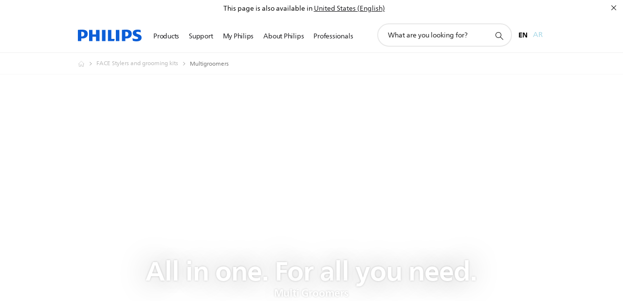

--- FILE ---
content_type: text/html;charset=utf-8
request_url: https://www.philips.com.kw/c-m-pe/face-stylers-and-grooming-kits/multigroomers
body_size: 41839
content:
<!DOCTYPE HTML><html lang="en-kw" dir="ltr" class="no-js non-ie" xmlns:wb="http://open.weibo.com/wb"> <head> <meta charset="utf-8"> <meta name="viewport" content="width=device-width, initial-scale=1"> <script>LUX=function(){function n(){return Date.now?Date.now():+new Date}var r,t=n(),a=window.performance||{},e=a.timing||{activationStart:0,navigationStart:(null===(r=window.LUX)||void 0===r?void 0:r.ns)||t};function i(){return a.now?(r=a.now(),Math.floor(r)):n()-e.navigationStart;var r}(LUX=window.LUX||{}).ac=[],LUX.addData=function(n,r){return LUX.cmd(["addData",n,r])},LUX.cmd=function(n){return LUX.ac.push(n)},LUX.getDebug=function(){return[[t,0,[]]]},LUX.init=function(){return LUX.cmd(["init"])},LUX.mark=function(){for(var n=[],r=0;r<arguments.length;r++)n[r]=arguments[r];if(a.mark)return a.mark.apply(a,n);var t=n[0],e=n[1]||{};void 0===e.startTime&&(e.startTime=i());LUX.cmd(["mark",t,e])},LUX.markLoadTime=function(){return LUX.cmd(["markLoadTime",i()])},LUX.measure=function(){for(var n=[],r=0;r<arguments.length;r++)n[r]=arguments[r];if(a.measure)return a.measure.apply(a,n);var t,e=n[0],o=n[1],u=n[2];t="object"==typeof o?n[1]:{start:o,end:u};t.duration||t.end||(t.end=i());LUX.cmd(["measure",e,t])},LUX.send=function(){return LUX.cmd(["send"])},LUX.ns=t;var o=LUX;return window.LUX_ae=[],window.addEventListener("error",(function(n){window.LUX_ae.push(n)})),o}();</script> <script>!function(){var e=document.cookie.split("; ").find(function(e){return e.startsWith("notice_gdpr_prefs=")});if(e){var t=e.split("=")[1].split(/[,:\s]+/);t.includes("1")&&((n=document.createElement("script")).src="https://cdn.speedcurve.com/js/lux.js?id=33353111",n.async=!0,n.crossOrigin="anonymous",document.head.appendChild(n))}}();</script> <script>LUX.label="Content";</script> <link rel="preconnect" href="https://www.googletagmanager.com"> <link rel="preconnect" href="https://images.philips.com"> <link rel="preconnect" href="https://consent.trustarc.com/"> <link rel="preconnect" href="https://philipselectronicsne.tt.omtrdc.net" crossorigin="use-credentials"> <link rel="preconnect" href="https://www.googleoptimize.com"> <link rel="preload" href="/etc/philips/clientlibs/foundation-base/clientlibs-css-rb2014/fonts/neuefrutigerworld-1.20.0-w02/NeueFrutigerWorldW02-Book.woff2" as="font" type="font/woff2" media="(min-width:701px)" crossorigin> <link rel="preload" href="/etc/philips/clientlibs/foundation-base/clientlibs-css-rb2014/fonts/neuefrutigerworld-1.20.0-w02/NeueFrutigerWorldW02-Bold.woff2" as="font" type="font/woff2" media="(min-width:701px)" crossorigin> <link rel="preload" href="/etc/philips/clientlibs/foundation-base/clientlibs-css-rb2014/fonts/neuefrutigerworld-1.20.0-w02/NeueFrutigerWorldW02-Light.woff2" as="font" type="font/woff2" media="(min-width:701px)" crossorigin> <link rel="preload" href="/etc/philips/clientlibs/foundation-base/clientlibs-css-rb2014/fonts/philips-global-icon-font/philips-global-icon-font-v2.8.woff2" as="font" type="font/woff2" crossorigin> <link rel="preload" href="/etc/philips/clientlibs/foundation-base/clientlibs-css-rb2014/fonts/philips-global-icon-font/philips-global-icon-font-32-v2.8.woff2" as="font" type="font/woff2" crossorigin> <script> window.dtm=window.dtm || {};
dtm.dnt=false; </script> <title>Multigroomers All-in-one - For Face, Hair and Body | Philips</title> <meta name="description" content="All-in-one Multigroomers. For all you need, from head to toe ; Discover the entire range of Multigroomers, read reviews and order online or find your local store."> <meta name="PHILIPS.CONTEXT.LOCALE" content="en_kw"> <meta name="PHILIPS.CONTEXT.CM.ENABLE" content="true"><meta name="PS_CARDTYPE" content="generic"> <meta name="PS_CONTENTTYPE_KEY" content=""> <meta name="PS_TITLE" content="Multigroomers All-in-one - For Face, Hair and Body | Philips"> <meta name="PS_SUBTITLE" content=""> <meta name="PS_BODYTEXT" content="All-in-one Multigroomers. For all you need, from head to toe ; Discover the entire range of Multigroomers, read reviews and order online or find your local store."> <meta name="PS_IMAGE" content="https://images.philips.com/is/image/philipsconsumer/729e99d507c04852a764ae7d0093fa5e?$pnglarge$"> <meta name="PS_DATE" content="2024-12-11T16:05:32.032+01:00"> <meta name="PHILIPS.METRICS.DIVISION" content="CP"> <meta name="PHILIPS.METRICS.SECTION" content="main"> <meta name="PHILIPS.METRICS.COUNTRY" content="kw"> <meta name="PHILIPS.METRICS.LANGUAGE" content="en"> <meta name="PHILIPS.METRICS.CATALOGTYPE" content="consumer"> <meta name="PHILIPS.METRICS.PRODUCTGROUP" content="personal_care"> <meta name="PHILIPS.METRICS.PRODUCTCATEGORY" content="facial_stylers_and_grooming_kits"> <meta name="PHILIPS.METRICS.PRODUCTSUBCATEGORY" content="multigroomers"> <meta property="og:title" content="Multigroomers All-in-one - For Face, Hair and Body | Philips"> <meta property="og:description" content="All-in-one Multigroomers. For all you need, from head to toe ; Discover the entire range of Multigroomers, read reviews and order online or find your local store."> <meta property="og:type" content="article"> <meta property="og:url" content="https://www.philips.com.kw/c-m-pe/face-stylers-and-grooming-kits/multigroomers"> <meta property="og:site_name" content="Philips"> <meta property="og:image" content="/content/dam/b2c/master/experience/pe/mens-grooming/multi-groomers/multigroom-masthead-m-m2.jpg"> <script> window.philips = window.philips || {};



philips.context = {
    sector: 'CP',
    isAuthorMode: 'false',
    
    locale: {
        country: 'kw',
        language: 'en',
        currency: 'KWD',
        code: 'en_KW'
    },
  
    page: {
        section: 'main',
        pageType: 'content',
        pageName: ''
    },
    
    url: {
        repositoryPath: '/content/B2C/en_KW/marketing-catalog/pe/face-stylers-and-grooming-kits/multigroomers'
        
    }
}; </script> <script src="/a1l4rgpa1fx2crzaqh/s3ns3t0g4k288vipw56.js"></script> <script src="/a1l4rgpa1fx2crzaqh/t1l6vgru59xvprnlz0ll.js" defer></script> <link rel="canonical" href="https://www.philips.com.kw/c-m-pe/face-stylers-and-grooming-kits/multigroomers"/> <link rel="alternate" href="https://www.philips.com.kw/ar/c-m-pe/face-stylers-and-grooming-kits/multigroomers" hreflang="ar-kw"/> <link rel="apple-touch-icon" href="/etc/philips/clientlibs/foundation-base/clientlibs-css/img/favicon/favicon-hd.png"> <link rel="icon" type="image/svg+xml" href="/etc/philips/clientlibs/foundation-base/clientlibs-css/img/favicon/favicon.svg"> <link rel="icon" type="image/png" href="/etc/philips/clientlibs/foundation-base/clientlibs-css/img/favicon/favicon-192x192.png" sizes="192x192"> <link rel="icon" type="image/png" href="/etc/philips/clientlibs/foundation-base/clientlibs-css/img/favicon/favicon-96x96.png" sizes="96x96"> <link rel="icon" type="image/png" href="/etc/philips/clientlibs/foundation-base/clientlibs-css/img/favicon/favicon-32x32.png" sizes="32x32"> <link rel="icon" type="image/png" href="/etc/philips/clientlibs/foundation-base/clientlibs-css/img/favicon/favicon-16x16.png" sizes="16x16"> <meta name="msapplication-TileColor" content="#ffffff"> <meta name="msapplication-TileImage" content="/etc/philips/clientlibs/foundation-base/clientlibs-css/img/favicon/favicon-hd.png"> <script type="text/javascript"> (function(){(function(l,u,C){var O=[],P=[],f={_version:"3.6.0",_config:{classPrefix:"test-",enableClasses:!0,enableJSClass:!0,usePrefixes:!0},_q:[],on:function(e,t){var n=this;setTimeout(function(){t(n[e])},0)},addTest:function(e,t,n){P.push({name:e,fn:t,options:n})},addAsyncTest:function(e){P.push({name:null,fn:e})}},s=function(){};s.prototype=f,s=new s,s.addTest("svg",!!u.createElementNS&&!!u.createElementNS("http://www.w3.org/2000/svg","svg").createSVGRect),s.addTest("localstorage",function(){var e="modernizr";try{return localStorage.setItem(e,e),localStorage.removeItem(e),!0}catch{return!1}});var w=f._config.usePrefixes?" -webkit- -moz- -o- -ms- ".split(" "):["",""];f._prefixes=w;function v(e,t){return typeof e===t}function F(){var e,t,n,r,i,a,o;for(var p in P)if(P.hasOwnProperty(p)){if(e=[],t=P[p],t.name&&(e.push(t.name.toLowerCase()),t.options&&t.options.aliases&&t.options.aliases.length))for(n=0;n<t.options.aliases.length;n++)e.push(t.options.aliases[n].toLowerCase());for(r=v(t.fn,"function")?t.fn():t.fn,i=0;i<e.length;i++)a=e[i],o=a.split("."),o.length===1?s[o[0]]=r:(s[o[0]]&&!(s[o[0]]instanceof Boolean)&&(s[o[0]]=new Boolean(s[o[0]])),s[o[0]][o[1]]=r),O.push((r?"":"no-")+o.join("-"))}}var g=u.documentElement,_=g.nodeName.toLowerCase()==="svg";function A(e){var t=g.className,n=s._config.classPrefix||"";if(_&&(t=t.baseVal),s._config.enableJSClass){var r=new RegExp("(^|\\s)"+n+"no-js(\\s|$)");t=t.replace(r,"$1"+n+"js$2")}s._config.enableClasses&&(t+=" "+n+e.join(" "+n),_?g.className.baseVal=t:g.className=t)}var j="Moz O ms Webkit",L=f._config.usePrefixes?j.toLowerCase().split(" "):[];f._domPrefixes=L;var T;(function(){var e={}.hasOwnProperty;!v(e,"undefined")&&!v(e.call,"undefined")?T=function(t,n){return e.call(t,n)}:T=function(t,n){return n in t&&v(t.constructor.prototype[n],"undefined")}})(),f._l={},f.on=function(e,t){this._l[e]||(this._l[e]=[]),this._l[e].push(t),s.hasOwnProperty(e)&&setTimeout(function(){s._trigger(e,s[e])},0)},f._trigger=function(e,t){if(this._l[e]){var n=this._l[e];setTimeout(function(){var r,i;for(r=0;r<n.length;r++)i=n[r],i(t)},0),delete this._l[e]}};function q(e,t){if(typeof e=="object")for(var n in e)T(e,n)&&q(n,e[n]);else{e=e.toLowerCase();var r=e.split("."),i=s[r[0]];if(r.length==2&&(i=i[r[1]]),typeof i<"u")return s;t=typeof t=="function"?t():t,r.length==1?s[r[0]]=t:(s[r[0]]&&!(s[r[0]]instanceof Boolean)&&(s[r[0]]=new Boolean(s[r[0]])),s[r[0]][r[1]]=t),A([(t&&t!=!1?"":"no-")+r.join("-")]),s._trigger(e,t)}return s}s._q.push(function(){f.addTest=q});function y(){return typeof u.createElement!="function"?u.createElement(arguments[0]):_?u.createElementNS.call(u,"http://www.w3.org/2000/svg",arguments[0]):u.createElement.apply(u,arguments)}s.addTest("canvas",function(){var e=y("canvas");return!!(e.getContext&&e.getContext("2d"))});var k="CSS"in l&&"supports"in l.CSS,G="supportsCSS"in l;s.addTest("supports",k||G);function J(){var e=u.body;return e||(e=y(_?"svg":"body"),e.fake=!0),e}function z(e,t,n,r){var i="modernizr",a,o,p,c,m=y("div"),d=J();if(parseInt(n,10))for(;n--;)p=y("div"),p.id=r?r[n]:i+(n+1),m.appendChild(p);return a=y("style"),a.type="text/css",a.id="s"+i,(d.fake?d:m).appendChild(a),d.appendChild(m),a.styleSheet?a.styleSheet.cssText=e:a.appendChild(u.createTextNode(e)),m.id=i,d.fake&&(d.style.background="",d.style.overflow="hidden",c=g.style.overflow,g.style.overflow="hidden",g.appendChild(d)),o=t(m,e),d.fake?(d.parentNode.removeChild(d),g.style.overflow=c,g.offsetHeight):m.parentNode.removeChild(m),!!o}var V=function(){var e=l.matchMedia||l.msMatchMedia;return e?function(t){var n=e(t);return n&&n.matches||!1}:function(t){var n=!1;return z("@media "+t+" { #modernizr { position: absolute; } }",function(r){n=(l.getComputedStyle?l.getComputedStyle(r,null):r.currentStyle).position=="absolute"}),n}}();f.mq=V;var X=f.testStyles=z;s.addTest("touchevents",function(){return!!("ontouchstart"in l||l.DocumentTouch&&u instanceof DocumentTouch)});var R=f._config.usePrefixes?j.split(" "):[];f._cssomPrefixes=R;function W(e,t){return!!~(""+e).indexOf(t)}function B(e){return e.replace(/([a-z])-([a-z])/g,function(t,n,r){return n+r.toUpperCase()}).replace(/^-/,"")}var N=function(e){var t=w.length,n=l.CSSRule,r;if(typeof n>"u")return C;if(!e)return!1;if(e=e.replace(/^@/,""),r=e.replace(/-/g,"_").toUpperCase()+"_RULE",r in n)return"@"+e;for(var i=0;i<t;i++){var a=w[i],o=a.toUpperCase()+"_"+r;if(o in n)return"@-"+a.toLowerCase()+"-"+e}return!1};f.atRule=N;function H(e,t){return function(){return e.apply(t,arguments)}}function Z(e,t,n){var r;for(var i in e)if(e[i]in t)return n===!1?e[i]:(r=t[e[i]],v(r,"function")?H(r,n||t):r);return!1}var I={elem:y("modernizr")};s._q.push(function(){delete I.elem});var h={style:I.elem.style};s._q.unshift(function(){delete h.style});function U(e){return e.replace(/([A-Z])/g,function(t,n){return"-"+n.toLowerCase()}).replace(/^ms-/,"-ms-")}function K(e,t,n){var r;if("getComputedStyle"in l){r=getComputedStyle.call(l,e,t);var i=l.console;if(r!==null)n&&(r=r.getPropertyValue(n));else if(i){var a=i.error?"error":"log";i[a].call(i,"getComputedStyle returning null, its possible modernizr test results are inaccurate")}}else r=!t&&e.currentStyle&&e.currentStyle[n];return r}function Q(e,t){var n=e.length;if("CSS"in l&&"supports"in l.CSS){for(;n--;)if(l.CSS.supports(U(e[n]),t))return!0;return!1}else if("CSSSupportsRule"in l){for(var r=[];n--;)r.push("("+U(e[n])+":"+t+")");return r=r.join(" or "),z("@supports ("+r+") { #modernizr { position: absolute; } }",function(i){return K(i,null,"position")=="absolute"})}return C}function D(e,t,n,r){if(r=v(r,"undefined")?!1:r,!v(n,"undefined")){var i=Q(e,n);if(!v(i,"undefined"))return i}for(var a,o,p,c,m,d=["modernizr","tspan","samp"];!h.style&&d.length;)a=!0,h.modElem=y(d.shift()),h.style=h.modElem.style;function E(){a&&(delete h.style,delete h.modElem)}for(p=e.length,o=0;o<p;o++)if(c=e[o],m=h.style[c],W(c,"-")&&(c=B(c)),h.style[c]!==C)if(!r&&!v(n,"undefined")){try{h.style[c]=n}catch{}if(h.style[c]!=m)return E(),t=="pfx"?c:!0}else return E(),t=="pfx"?c:!0;return E(),!1}var Y=f.testProp=function(e,t,n){return D([e],C,t,n)};function x(e,t,n,r,i){var a=e.charAt(0).toUpperCase()+e.slice(1),o=(e+" "+R.join(a+" ")+a).split(" ");return v(t,"string")||v(t,"undefined")?D(o,t,r,i):(o=(e+" "+L.join(a+" ")+a).split(" "),Z(o,t,n))}f.testAllProps=x;function S(e,t,n){return x(e,C,C,t,n)}f.testAllProps=S,s.addTest("flexbox",S("flexBasis","1px",!0)),s.addTest("csstransforms",function(){return navigator.userAgent.indexOf("Android 2.")===-1&&S("transform","scale(1)",!0)}),s.addTest("csstransforms3d",function(){return!!S("perspective","1px",!0)}),s.addTest("csstransitions",S("transition","all",!0)),s.addTest("appearance",S("appearance"));var b=f.prefixed=function(e,t,n){return e.indexOf("@")===0?N(e):(e.indexOf("-")!=-1&&(e=B(e)),t?x(e,t,n):x(e,"pfx"))};s.addTest("fullscreen",!!(b("exitFullscreen",u,!1)||b("cancelFullScreen",u,!1))),s.addTest("objectfit",!!b("objectFit"),{aliases:["object-fit"]}),F(),A(O),delete f.addTest,delete f.addAsyncTest;for(var M=0;M<s._q.length;M++)s._q[M]();l.Modernizr=s})(window,document),window.Modernizr.addTest("correctvh",function(){return!navigator.userAgent.match(/(iPad|iPhone);.*CPU.*OS (6|7)_\d/i)}),window.Modernizr.addTest("touch",function(){return window.Modernizr.touchevents}),window.Modernizr.addTest("ipad",function(){return!!navigator.userAgent.match(/iPad/i)}),window.Modernizr.addTest("iphone",function(){return!!navigator.userAgent.match(/iPhone/i)}),window.Modernizr.addTest("ipod",function(){return!!navigator.userAgent.match(/iPod/i)}),window.Modernizr.addTest("ios",function(){return window.Modernizr.ipad||window.Modernizr.ipod||window.Modernizr.iphone}),function(){var l=document.documentElement,u="no-js";window.Modernizr._config.classPrefix&&l.className.indexOf(u)>-1&&(l.className=l.className.replace(u,window.Modernizr._config.classPrefix+"js"))}(),function(){window.sessionStorage&&window.sessionStorage.getItem("philips.hideRecallBanner")==="true"&&document.documentElement.classList.add("pv-hrb")}()})(); </script><link rel="stylesheet" href="/etc/designs/b2c-seamless-theme/clientlibs.min.260119.css" type="text/css"> <script type="application/json" class="pv-d2c-search__translations"> {"translations":{"d2c-search.sort-by":"Sort by:","d2c-search.more-tab":"Support and more","d2c-search.search-empty":"Empty search","d2c-search.sort-by-date-asc":"Date (Ascending)","d2c-search.versuni-lp-name":"Versuni (Philips Domestic Appliances)","d2c-search.popular-support-topics-title":"Support topics","d2c-search.filter-rating-value":"{0} and up","d2c-search.help-banner-title":"Find healthcare and hospital products and support","d2c-search.reviews":"reviews","d2c-search.suggested-results":"Suggested results","TBD":"In stock","d2c-search.filter-range-max":"Max","d2c-search.sort-by-date-desc":"Date (Descending)","d2c-search.no-result-for-search":"Sorry! No results found.","d2c-search.nmore":"More","d2c-search.add-to-cart-btn":"Add to cart","d2c-search.search-results-for":"Search results for","d2c-search.tab.modal.option.support":"Find support for a product","d2c-search.versuni-lp-title":"It looks like you're looking for household products.","d2c-search.tab.modal.list.label":"What are you looking for?","d2c-search.overall-rating":"Overall rating","d2c-search.bundle-discount-label":"Bundle discount","d2c-search.recently-viewed-title":"Items you recently viewed","d2c-search.filter-rating-title":"Customer rating","d2c-search.submit-search-box":"Submit search","d2c-search.sort-by-size-asc":"Size (Ascending)","d2c-search.filters-title":"Filters","d2c-search.sort-by-alphabetical-desc":"Alphabetical (Descending)","d2c-search.tab.modal.option.products":"Explore products to buy","d2c-search.versuni-lp-card-home-title":"Product Care & Support","d2c-search.sort-by-relevance":"Relevance","d2c-search.filter-price-title":"Price","d2c-search.help-banner-desc":"Ultrasound, monitors, imaging and more"," d2c-search.more-tab":"Support and more","d2c-search.sort-by-newest":"Newest","d2c-search.versuni-lp-card-kitchen-title":"Kitchen Appliances","d2c-search.popular-categories-title":"Popular categories","d2c-search.clear":"Clear","d2c-search.help-suggestions-title":"Suggestions","d2c-search.products-tab":"Products","d2c-search-added-to-cart-btn":"Added to basket","d2c-search.refurbishment-label":"Refurbishment","notify-me-btn":"notify me","d2c-search.sort-by-size-desc":"Size (Descending)","d2c-search.search-box-sitewide":"Sitewide","d2c-search.filter-apply-all":"Apply filters","d2c-search.what-look-for":"What are you looking for?","d2c-search.sort-by-price-high-to-low":"Price (Highest)","d2c-search.try-different-search":"Please try a different search.","d2c-search.notify-me-btn":"Notify me","d2c-search.filter-price-range":"Price {0} - {1}","d2c-search.sort-by-alphabetical-asc":"Alphabetical (Ascending)","d2c-search.sort-by-rating":"Rating","test.d2c.search":"test","d2c-search.filter-price-title8":"Price","d2c-search.help-banner-cta-text":"Go to Philips.com/healthcare","d2c-search.search-box-label":"Site search","d2c-search.tab.modal.title\n":"Search","d2c-search.filter-range-min":"Min","d2c-search.filter-availability-in-stock":"In stock","d2c-search.versuni-lp-description":"We've moved our household products to a new home! Are you looking for any of these?","d2c-search.filter-availability-title":"Availability","d2c-search.help-suggestions-1":"Make sure that you spelt all words correctly.","d2c-search.help-suggestions-3":"Search by product name (i.e. Airfryer, Sonicare).","d2c-search.help-suggestions-2":"Search by product number (i.e. HD9240/90, L2BO/00).","d2c-search.added-to-cart-btn":"Added to basket","d2c-search.help-suggestions-4":"Try different keywords.","d2c-search.filter-clear-all":"Clear filters","d2c-search.sort-by-price-low-to-high":"Price (Lowest)"}} </script></head> <body class="subcategorypage " style=" " data-country="KW" data-language="en" data-locale="en_KW"> <!--<noindex>--> <!-- HEADER SECTION START --> <div class="genericheaderpage basepage page"><div class="header n02v3-header-a n02v3-header component-base"> <header class="p-n02v3 p-layout-row p-n02v3__hamburger--close
     
     
    default 
     
     p-n02v3__contextual 
     p-n02v3__multilang 
     
     
    p-n02v3--b2c
    p-n02v3--show-search-field
    
     "
        data-n25="false"
        data-n25-mobile="false"
        data-flyout-links="{&quot;howToRegister&quot;:&quot;https://www.philips.com.kw/myphilips/register-your-product&quot;,&quot;myProducts&quot;:&quot;/myphilips#/my-products&quot;,&quot;registerProduct&quot;:&quot;/myphilips#/register-new-product/search&quot;,&quot;myDashboard&quot;:&quot;/myphilips#/my-home&quot;,&quot;login&quot;:&quot;/myphilips&quot;,&quot;myAccount&quot;:&quot;https://www.philips.com.kw/myphilips/register-product#tab\u003duser&quot;,&quot;signUp&quot;:&quot;https://www.philips.com.kw/myphilips/login#tab\u003dsign-up&quot;}"
        data-is-fixed-height="false"
        data-is-stock-indicator = "inherit"
        data-stock-market=""
        data-stock-indicator-api = "https://tools.eurolandir.com/tools/pricefeed/xmlirmultiiso5.aspx?companyid=2522"
        data-shop-site=""> <div class="p-n02v3__top-banner" data-shop-error-message="Due to scheduled maintenance, it's not possible to make purchases now. Please check back in a few hours.
"> <div class="geodetectionbar tc53-geo-detection-bar"> <div class="p-tc53-geo-detection-bar" data-current-page-path='/content/B2C/en_KW/marketing-catalog/pe/face-stylers-and-grooming-kits/multigroomers'> <script type="text/x-handlebars-template" data-template="tc53-geo-detection-bar-template"> <div class="p-notification-bar p-navigation" > <span class="p-text p-direction-ltr"> <label class="p-label" >This page is also available in</label> <a  data-track-type="track-conversion" data-track-name="interaction"  data-track-description="link:geo_detection" class="p-anchor-geobar" href="{{url}}">{{urlLinkName}}</a> </span> <button class="p-close p-square p-inverted p-icon-close p-small" aria-label="Close"></button> </div> </script> </div> </div> </div> <div class="p-n02v3__inner"> <div class="p-layout-inner"> <div class="p-n02v3__shape"> <a href='https://www.philips.com.kw/' title="Home" class="p-n02v3__shapelink"> <div class="p-n02v3__shape-wrapper"> <svg width="131" height="24" viewBox="0 0 131 24" fill="none" xmlns="http://www.w3.org/2000/svg"> <path d="M44.4019 0.480751V23.5192H37.3709V14.4601H30.0545V23.5192H23.0235V0.480751H30.0545V9.63756H37.3709V0.480751H44.4019ZM68.8676 18.892V0.480751H61.8366V23.5192H74.5465L75.6056 18.892H68.8601H68.8676ZM56.6385 0.480751H49.6075V23.5192H56.6385V0.480751ZM85.1455 0.480751H78.1145V23.5192H85.1455V0.480751ZM119.82 6.36244C119.82 5.10798 121.074 4.52958 123.095 4.52958C125.311 4.52958 127.715 5.01033 129.36 5.68639L128.781 0.676056C126.948 0.292958 125.311 0 122.329 0C116.65 0 112.789 2.2385 112.789 6.94085C112.789 15.0385 123.771 13.4009 123.771 17.1568C123.771 18.5991 122.712 19.3728 120.113 19.3728C117.799 19.3728 114.238 18.5991 112.12 17.5399L112.894 22.8432C115.012 23.6169 117.904 24 120.218 24C126.092 24 130.907 22.0695 130.907 16.2854C130.907 8.5784 119.827 10.0207 119.827 6.35493L119.82 6.36244ZM110.67 8.77371C110.67 14.6554 106.524 18.0282 99.9812 18.0282H97.4798V23.5192H90.4488V0.480751C92.8601 0.187794 96.2254 0 99.0197 0C106.246 0 110.678 2.31361 110.678 8.77371H110.67ZM103.737 8.87136C103.737 5.97934 102.1 4.34178 98.6291 4.34178C98.2685 4.34178 97.8854 4.34178 97.4723 4.36432V13.8817H98.6291C102.287 13.8817 103.737 11.861 103.737 8.87136ZM20.2291 8.77371C20.2291 14.6554 16.0901 18.0282 9.53991 18.0282H7.0385V23.5192H0V0.480751C2.41127 0.187794 5.77653 0 8.57089 0C15.7972 0 20.2216 2.31361 20.2216 8.77371H20.2291ZM13.2883 8.87136C13.2883 5.97934 11.6507 4.34178 8.18779 4.34178C7.82723 4.34178 7.44413 4.34178 7.03099 4.36432V13.8817H8.18779C11.846 13.8817 13.2883 11.861 13.2883 8.87136Z" fill="#0B5ED7"/> </svg> </div> </a> </div> </div> <nav class="p-n02v3__menu"> <div class="p-n02v3__mobiletopbg" aria-hidden="true"></div> <div class="p-n02v3__mobilebottombg" aria-hidden="true"></div> <div class="p-n02v3__m1bg"> <div class="p-n02v3__mwrap"> <div class="p-n02v3__m1title"></div> <ul class="p-n02v3__m1"> <li class="p-n02v3__mli p-n02v3__products p-m-1
                                
                                "> <a href="#" class="p-n02v3__mlink" data-track-type="track-nav-nena" data-track-compid="n02v3" data-track-navid="header" data-track-navdest="consumer:products"> <span class="p-n02v3__m1item pv-heading pv-body--s pv-bold">Products</span> </a> <div class="p-n02v3__m2bg p-n02v3__miconbg p-n02v3__m2bg--products p-n02v3__mbg--hidden
                                    p-n02v3__contextual--mgbg"> <div class="p-n02v3__mwrap"> <div class="p-n02v3__mtitle"> <div class="p-n02v3__mback">Main menu</div> <div class="p-n02v3__listtitle "> <div class="p-n02v3__mclose"><button class="p-icon-close" arial-label="Main menu" ></button></div> <div class="pv-heading pv-body--m pv-bold">Products</div> </div> </div> <ul class="p-n02v3__m2 p-n02v3__micon"> <li class="p-n02v3__mli p-m-1-1 p-n02v3__group
                                                        "> <a href="#" class="p-n02v3__mlink" data-track-type="track-nav-nena" data-track-compid="n02v3" data-track-navid="header" data-track-navdest="consumer:products:sound_and_vision"> <span class="p-icon-sound-and-vision--32 p-n02v3__m2icon"></span> <span class="pv-heading pv-body--s pv-bold p-n02v3__m2text">Sound and vision</span> </a> <div class="p-n02v3__m3bg p-n02v3__mflyout p-n02v3__mbg--hidden
                                                            " data-bg-level="3"> <div class="p-n02v3__mwrap"> <div class="p-n02v3__mtitle p-n02v3__t--col14"> <div class="p-n02v3__mback">Main menu</div> <div class="p-n02v3__listtitle "> <div class="p-n02v3__mclose"><button class="p-icon-close"
                                                                                                        arial-label="Main menu"></button></div> <div class="pv-heading pv-body--m pv-bold">Sound and vision</div> </div> </div> <ul class="p-n02v3__m3 p-n02v3__m--col14"> <li class="p-n02v3__mli p-n02v3__mli--subgroup p-m-1-1-1
                    "> <a href='#' class="p-n02v3__mlink"><span class="pv-heading pv-body--s">TV, Monitors and Video</span></a> <div class="p-n02v3__m4bg
                        " data-bg-level="4"> <div class="p-n02v3__mwrap"> <div class="p-n02v3__mtitle p-n02v3__t--col34"> <div class="p-n02v3__mback">Sound and vision</div> <div class="p-n02v3__listtitle "> <div class="p-n02v3__mclose"><button class="p-icon-close"
                                                                       arial-label="Back"></button></div> <div class="pv-heading pv-body--m pv-bold">TV, Monitors and Video</div> </div> </div> <ul class="p-n02v3__m4
            p-n02v3__m--col24
            "> <li class="p-n02v3__mli p-n02v3__mli--cat p-m-1-1-1-1
             "> <a target="" href='https://www.philips.com.kw/c-m-so/tv' class="p-n02v3__mlink p-n02v3__mlink--no-childs" data-track-type="track-nav-nena" data-track-compid="n02v3" data-track-navid="header" data-track-navdest="consumer:products:so:sound_and_vision:tv,_monitors_and_video:"> <span class="pv-heading pv-body--s"> TV </span> </a> </li> <li class="p-n02v3__mli p-n02v3__mli--cat p-m-1-1-1-2
             "> <a target="" href='https://www.philips.com.kw/c-m-so/monitors' class="p-n02v3__mlink p-n02v3__mlink--no-childs" data-track-type="track-nav-nena" data-track-compid="n02v3" data-track-navid="header" data-track-navdest="consumer:products:so:sound_and_vision:tv,_monitors_and_video:"> <span class="pv-heading pv-body--s"> Monitors </span> </a> </li> <li class="p-n02v3__mli p-n02v3__mli--cat p-m-1-1-1-3
             "> <a target="" href='https://www.philips.com.kw/c-m-so/projectors' class="p-n02v3__mlink p-n02v3__mlink--no-childs" data-track-type="track-nav-nena" data-track-compid="n02v3" data-track-navid="header" data-track-navdest="consumer:products:so:sound_and_vision:tv,_monitors_and_video:"> <span class="pv-heading pv-body--s"> Projectors </span> </a> </li> <li class="p-n02v3__mli p-n02v3__mli--cat p-m-1-1-1-4
             "> <a target="" href='https://www.philips.com.kw/c-m-so/media-players' class="p-n02v3__mlink p-n02v3__mlink--no-childs" data-track-type="track-nav-nena" data-track-compid="n02v3" data-track-navid="header" data-track-navdest="consumer:products:so:sound_and_vision:tv,_monitors_and_video:"> <span class="pv-heading pv-body--s"> Media players </span> </a> </li> </ul> </div> </div> </li> <li class="p-n02v3__mli p-n02v3__mli--subgroup p-m-1-1-2
                    "> <a href='#' class="p-n02v3__mlink"><span class="pv-heading pv-body--s">Audio</span></a> <div class="p-n02v3__m4bg
                        " data-bg-level="4"> <div class="p-n02v3__mwrap"> <div class="p-n02v3__mtitle p-n02v3__t--col34"> <div class="p-n02v3__mback">Sound and vision</div> <div class="p-n02v3__listtitle "> <div class="p-n02v3__mclose"><button class="p-icon-close"
                                                                       arial-label="Back"></button></div> <div class="pv-heading pv-body--m pv-bold">Audio</div> </div> </div> <ul class="p-n02v3__m4
            p-n02v3__m--col24
            "> <li class="p-n02v3__mli p-n02v3__mli--cat p-m-1-1-2-1
             "> <a target="" href='https://www.philips.com.kw/c-m-so/home-audio' class="p-n02v3__mlink p-n02v3__mlink--no-childs" data-track-type="track-nav-nena" data-track-compid="n02v3" data-track-navid="header" data-track-navdest="consumer:products:so:sound_and_vision:audio:"> <span class="pv-heading pv-body--s"> Home audio </span> </a> </li> <li class="p-n02v3__mli p-n02v3__mli--cat p-m-1-1-2-2
             "> <a target="" href='https://www.philips.com.kw/c-m-so/headphones' class="p-n02v3__mlink p-n02v3__mlink--no-childs" data-track-type="track-nav-nena" data-track-compid="n02v3" data-track-navid="header" data-track-navdest="consumer:products:so:sound_and_vision:audio:"> <span class="pv-heading pv-body--s"> Headphones </span> </a> </li> </ul> </div> </div> </li> <li class="p-n02v3__mli p-n02v3__mli--subgroup p-m-1-1-3
                    "> <a href='#' class="p-n02v3__mlink"><span class="pv-heading pv-body--s">Communication</span></a> <div class="p-n02v3__m4bg
                        " data-bg-level="4"> <div class="p-n02v3__mwrap"> <div class="p-n02v3__mtitle p-n02v3__t--col34"> <div class="p-n02v3__mback">Sound and vision</div> <div class="p-n02v3__listtitle "> <div class="p-n02v3__mclose"><button class="p-icon-close"
                                                                       arial-label="Back"></button></div> <div class="pv-heading pv-body--m pv-bold">Communication</div> </div> </div> <ul class="p-n02v3__m4
            p-n02v3__m--col24
            "> <li class="p-n02v3__mli p-n02v3__mli--cat p-m-1-1-3-1
             "> <a target="" href='https://www.philips.com.kw/c-m-so/mobile-tablets' class="p-n02v3__mlink p-n02v3__mlink--no-childs" data-track-type="track-nav-nena" data-track-compid="n02v3" data-track-navid="header" data-track-navdest="consumer:products:so:sound_and_vision:communication:"> <span class="pv-heading pv-body--s"> Mobile & tablets </span> </a> </li> <li class="p-n02v3__mli p-n02v3__mli--cat p-m-1-1-3-2
             "> <a target="" href='https://www.philips.com.kw/c-m-so/landline-phones' class="p-n02v3__mlink p-n02v3__mlink--no-childs" data-track-type="track-nav-nena" data-track-compid="n02v3" data-track-navid="header" data-track-navdest="consumer:products:so:sound_and_vision:communication:"> <span class="pv-heading pv-body--s"> Landline phones </span> </a> </li> </ul> </div> </div> </li> <li class="p-n02v3__mli p-n02v3__mli--subgroup p-m-1-1-4
                    "> <a href='#' class="p-n02v3__mlink"><span class="pv-heading pv-body--s">Accessories</span></a> <div class="p-n02v3__m4bg
                        " data-bg-level="4"> <div class="p-n02v3__mwrap"> <div class="p-n02v3__mtitle p-n02v3__t--col34"> <div class="p-n02v3__mback">Sound and vision</div> <div class="p-n02v3__listtitle "> <div class="p-n02v3__mclose"><button class="p-icon-close"
                                                                       arial-label="Back"></button></div> <div class="pv-heading pv-body--m pv-bold">Accessories</div> </div> </div> <ul class="p-n02v3__m4
            p-n02v3__m--col24
            "> <li class="p-n02v3__mli p-n02v3__mli--cat p-m-1-1-4-1
             "> <a target="" href='https://www.philips.com.kw/c-m-so/cables-connectivity' class="p-n02v3__mlink p-n02v3__mlink--no-childs" data-track-type="track-nav-nena" data-track-compid="n02v3" data-track-navid="header" data-track-navdest="consumer:products:so:sound_and_vision:accessories:"> <span class="pv-heading pv-body--s"> Cables & connectivity </span> </a> </li> <li class="p-n02v3__mli p-n02v3__mli--cat p-m-1-1-4-2
             "> <a target="" href='https://www.philips.com.kw/c-m-so/power-solutions' class="p-n02v3__mlink p-n02v3__mlink--no-childs" data-track-type="track-nav-nena" data-track-compid="n02v3" data-track-navid="header" data-track-navdest="consumer:products:so:sound_and_vision:accessories:"> <span class="pv-heading pv-body--s"> Power solutions </span> </a> </li> <li class="p-n02v3__mli p-n02v3__mli--cat p-m-1-1-4-3
             "> <a target="" href='https://www.philips.com.kw/c-m-so/mobile-accessories' class="p-n02v3__mlink p-n02v3__mlink--no-childs" data-track-type="track-nav-nena" data-track-compid="n02v3" data-track-navid="header" data-track-navdest="consumer:products:so:sound_and_vision:accessories:"> <span class="pv-heading pv-body--s"> Mobile accessories </span> </a> </li> <li class="p-n02v3__mli p-n02v3__mli--cat p-m-1-1-4-4
             "> <a target="" href='https://www.philips.com.kw/c-m-so/computer-accessories' class="p-n02v3__mlink p-n02v3__mlink--no-childs" data-track-type="track-nav-nena" data-track-compid="n02v3" data-track-navid="header" data-track-navdest="consumer:products:so:sound_and_vision:accessories:"> <span class="pv-heading pv-body--s"> Computer accessories </span> </a> </li> </ul> </div> </div> </li> </ul> </div> </div> </li> <li class="p-n02v3__mli p-m-1-2 p-n02v3__group
                                                        p-n02v3__contextual--mgliactive"> <a href="#" class="p-n02v3__mlink" data-track-type="track-nav-nena" data-track-compid="n02v3" data-track-navid="header" data-track-navdest="consumer:products:personal_care"> <span class="p-icon-personalcare--32 p-n02v3__m2icon"></span> <span class="pv-heading pv-body--s pv-bold p-n02v3__m2text">Personal care</span> </a> <div class="p-n02v3__m3bg p-n02v3__mflyout p-n02v3__mbg--hidden
                                                            p-n02v3__contextual--mbg" data-bg-level="3"> <div class="p-n02v3__mwrap"> <div class="p-n02v3__mtitle p-n02v3__t--col14"> <div class="p-n02v3__mback">Main menu</div> <div class="p-n02v3__listtitle "> <div class="p-n02v3__mclose"><button class="p-icon-close"
                                                                                                        arial-label="Main menu"></button></div> <div class="pv-heading pv-body--m pv-bold">Personal care</div> </div> </div> <ul class="p-n02v3__m3 p-n02v3__m--col14"> <li class="p-n02v3__mli p-n02v3__mli--subgroup p-m-1-2-1
                    "> <a href='#' class="p-n02v3__mlink"><span class="pv-heading pv-body--s">For Men</span></a> <div class="p-n02v3__m4bg
                        " data-bg-level="4"> <div class="p-n02v3__mwrap"> <div class="p-n02v3__mtitle p-n02v3__t--col34"> <div class="p-n02v3__mback">Personal care</div> <div class="p-n02v3__listtitle "> <div class="p-n02v3__mclose"><button class="p-icon-close"
                                                                       arial-label="Back"></button></div> <div class="pv-heading pv-body--m pv-bold">For Men</div> </div> </div> <ul class="p-n02v3__m4
            p-n02v3__m--col24
            "> <li class="p-n02v3__mli p-n02v3__mli--cat p-m-1-2-1-1
             "> <a target="" href='https://www.philips.com.kw/c-m-pe/face-shavers' class="p-n02v3__mlink p-n02v3__mlink--no-childs" data-track-type="track-nav-nena" data-track-compid="n02v3" data-track-navid="header" data-track-navdest="consumer:products:pe:personal_care:for_men:"> <span class="pv-heading pv-body--s"> Face Shavers </span> </a> </li> <li class="p-n02v3__mli p-n02v3__mli--cat p-m-1-2-1-2
             "> <a target="" href='https://www.philips.com.kw/c-m-pe/oneblade-trim-edge-and-shave/oneblade-original' class="p-n02v3__mlink p-n02v3__mlink--no-childs" data-track-type="track-nav-nena" data-track-compid="n02v3" data-track-navid="header" data-track-navdest="consumer:products:pe:personal_care:for_men:oneblade-nav"> <span class="pv-heading pv-body--s"> OneBlade - Trim, edge and shave </span> </a> </li> <li class="p-n02v3__mli p-n02v3__mli--cat p-m-1-2-1-3
             "> <a target="" href='https://www.philips.com.kw/c-m-pe/multigroomers' class="p-n02v3__mlink p-n02v3__mlink--no-childs" data-track-type="track-nav-nena" data-track-compid="n02v3" data-track-navid="header" data-track-navdest="consumer:products:pe:personal_care:for_men:multigroomers-nav"> <span class="pv-heading pv-body--s"> Multigroomers </span> </a> </li> <li class="p-n02v3__mli p-n02v3__mli--cat p-m-1-2-1-4
             "> <a target="" href='https://www.philips.com.kw/c-m-pe/face-stylers-and-grooming-kits/beard-trimmer-series-5000' class="p-n02v3__mlink p-n02v3__mlink--no-childs" data-track-type="track-nav-nena" data-track-compid="n02v3" data-track-navid="header" data-track-navdest="consumer:products:pe:personal_care:for_men:beard-trim-nav"> <span class="pv-heading pv-body--s"> Beard Trimmers </span> </a> </li> <li class="p-n02v3__mli p-n02v3__mli--cat p-m-1-2-1-5
             "> <a target="" href='https://www.philips.com.kw/c-m-pe/hair-clippers' class="p-n02v3__mlink p-n02v3__mlink--no-childs" data-track-type="track-nav-nena" data-track-compid="n02v3" data-track-navid="header" data-track-navdest="consumer:products:pe:personal_care:for_men:hariclipper-nav"> <span class="pv-heading pv-body--s"> Hair Clippers </span> </a> </li> <li class="p-n02v3__mli p-n02v3__mli--cat p-m-1-2-1-6
             "> <a target="" href='https://www.philips.com.kw/c-m-pe/body-groomers' class="p-n02v3__mlink p-n02v3__mlink--no-childs" data-track-type="track-nav-nena" data-track-compid="n02v3" data-track-navid="header" data-track-navdest="consumer:products:pe:personal_care:for_men:body-groomers-nav"> <span class="pv-heading pv-body--s"> Body Groomers </span> </a> </li> <li class="p-n02v3__mli p-n02v3__mli--cat p-m-1-2-1-7
             "> <a target="" href='https://www.philips.com.kw/c-m-pe/face-stylers-and-grooming-kits/nose-trimmer' class="p-n02v3__mlink p-n02v3__mlink--no-childs" data-track-type="track-nav-nena" data-track-compid="n02v3" data-track-navid="header" data-track-navdest="consumer:products:pe:personal_care:for_men:nose-trim-nav"> <span class="pv-heading pv-body--s"> Nose & Ear Trimmers </span> </a> </li> <li class="p-n02v3__mli p-n02v3__mli--cat p-m-1-2-1-8
             "> <a target="" href='https://www.philips.com.kw/c-m-pe/accessories-and-replacements' class="p-n02v3__mlink p-n02v3__mlink--no-childs" data-track-type="track-nav-nena" data-track-compid="n02v3" data-track-navid="header" data-track-navdest="consumer:products:pe:personal_care:for_men:"> <span class="pv-heading pv-body--s"> Accessories and replacements </span> </a> </li> </ul> </div> </div> </li> <li class="p-n02v3__mli p-n02v3__mli--subgroup p-m-1-2-2
                    "> <a href='#' class="p-n02v3__mlink"><span class="pv-heading pv-body--s">For Women</span></a> <div class="p-n02v3__m4bg
                        " data-bg-level="4"> <div class="p-n02v3__mwrap"> <div class="p-n02v3__mtitle p-n02v3__t--col34"> <div class="p-n02v3__mback">Personal care</div> <div class="p-n02v3__listtitle "> <div class="p-n02v3__mclose"><button class="p-icon-close"
                                                                       arial-label="Back"></button></div> <div class="pv-heading pv-body--m pv-bold">For Women</div> </div> </div> <ul class="p-n02v3__m4
            p-n02v3__m--col24
            "> <li class="p-n02v3__mli p-n02v3__mli--cat p-m-1-2-2-1
             "> <a target="" href='https://www.philips.com.kw/c-m-pe/hair-removal/lumea-ipl' class="p-n02v3__mlink p-n02v3__mlink--no-childs" data-track-type="track-nav-nena" data-track-compid="n02v3" data-track-navid="header" data-track-navdest="consumer:products:pe:personal_care:for_women:lumea-nav"> <span class="pv-heading pv-body--s"> Lumea IPL </span> </a> </li> <li class="p-n02v3__mli p-n02v3__mli--cat p-m-1-2-2-2
             "> <a target="" href='https://www.philips.com.kw/c-m-pe/haircare' class="p-n02v3__mlink p-n02v3__mlink--no-childs" data-track-type="track-nav-nena" data-track-compid="n02v3" data-track-navid="header" data-track-navdest="consumer:products:pe:personal_care:for_women:"> <span class="pv-heading pv-body--s"> Haircare </span> </a> </li> <li class="p-n02v3__mli p-n02v3__mli--cat p-m-1-2-2-3
             "> <a target="" href='https://www.philips.com.kw/c-m-pe/hair-removal' class="p-n02v3__mlink p-n02v3__mlink--no-childs" data-track-type="track-nav-nena" data-track-compid="n02v3" data-track-navid="header" data-track-navdest="consumer:products:pe:personal_care:for_women:"> <span class="pv-heading pv-body--s"> Epilators </span> </a> </li> </ul> </div> </div> </li> <li class="p-n02v3__mli p-n02v3__mli--subgroup p-m-1-2-3
                    "> <a href='#' class="p-n02v3__mlink"><span class="pv-heading pv-body--s">Oral Healthcare</span></a> <div class="p-n02v3__m4bg
                        " data-bg-level="4"> <div class="p-n02v3__mwrap"> <div class="p-n02v3__mtitle p-n02v3__t--col34"> <div class="p-n02v3__mback">Personal care</div> <div class="p-n02v3__listtitle "> <div class="p-n02v3__mclose"><button class="p-icon-close"
                                                                       arial-label="Back"></button></div> <div class="pv-heading pv-body--m pv-bold">Oral Healthcare</div> </div> </div> <ul class="p-n02v3__m4
            p-n02v3__m--col24
            "> <li class="p-n02v3__mli p-n02v3__mli--cat p-m-1-2-3-1
             "> <a target="" href='https://www.philips.com.kw/c-e/philips-one.html' class="p-n02v3__mlink p-n02v3__mlink--no-childs" data-track-type="track-nav-nena" data-track-compid="n02v3" data-track-navid="header" data-track-navdest="consumer:products:pe:personal_care:oral_healthcare:philips-one-nav"> <span class="pv-heading pv-body--s"> Philips one </span> </a> </li> <li class="p-n02v3__mli p-n02v3__mli--cat p-m-1-2-3-2
             "> <a target="" href='https://www.philips.com.kw/c-m-pe/ohc-platform' class="p-n02v3__mlink p-n02v3__mlink--no-childs" data-track-type="track-nav-nena" data-track-compid="n02v3" data-track-navid="header" data-track-navdest="consumer:products:pe:personal_care:oral_healthcare:ohc-platform-nav"> <span class="pv-heading pv-body--s"> Philips Oral Healthcare </span> </a> </li> <li class="p-n02v3__mli p-n02v3__mli--cat p-m-1-2-3-3
             "> <a target="" href='https://www.philips.com.kw/c-m-pe/electric-toothbrushes' class="p-n02v3__mlink p-n02v3__mlink--no-childs" data-track-type="track-nav-nena" data-track-compid="n02v3" data-track-navid="header" data-track-navdest="consumer:products:pe:personal_care:oral_healthcare:"> <span class="pv-heading pv-body--s"> Electric toothbrushes </span> </a> </li> <li class="p-n02v3__mli p-n02v3__mli--cat p-m-1-2-3-4
             "> <a target="" href='https://www.philips.com.kw/c-m-pe/toothbrush-heads' class="p-n02v3__mlink p-n02v3__mlink--no-childs" data-track-type="track-nav-nena" data-track-compid="n02v3" data-track-navid="header" data-track-navdest="consumer:products:pe:personal_care:oral_healthcare:"> <span class="pv-heading pv-body--s"> Toothbrush heads </span> </a> </li> <li class="p-n02v3__mli p-n02v3__mli--cat p-m-1-2-3-5
             "> <a target="" href='https://www.philips.com.kw/c-m-pe/teeth-whitening' class="p-n02v3__mlink p-n02v3__mlink--no-childs" data-track-type="track-nav-nena" data-track-compid="n02v3" data-track-navid="header" data-track-navdest="consumer:products:pe:personal_care:oral_healthcare:"> <span class="pv-heading pv-body--s"> Teeth whitening </span> </a> </li> <li class="p-n02v3__mli p-n02v3__mli--cat p-m-1-2-3-6
             "> <a target="" href='https://www.philips.com.kw/c-m-pe/power-flosser' class="p-n02v3__mlink p-n02v3__mlink--no-childs" data-track-type="track-nav-nena" data-track-compid="n02v3" data-track-navid="header" data-track-navdest="consumer:products:pe:personal_care:oral_healthcare:power-flosser-nav"> <span class="pv-heading pv-body--s"> Power Flosser </span> </a> </li> </ul> </div> </div> </li> </ul> </div> </div> </li> <li class="p-n02v3__mli p-m-1-3 p-n02v3__group
                                                        "> <a href="#" class="p-n02v3__mlink" data-track-type="track-nav-nena" data-track-compid="n02v3" data-track-navid="header" data-track-navdest="consumer:products:mother_&_child_care"> <span class="p-icon-mcc--32 p-n02v3__m2icon"></span> <span class="pv-heading pv-body--s pv-bold p-n02v3__m2text">Mother & child care</span> </a> <div class="p-n02v3__m3bg p-n02v3__mflyout p-n02v3__mbg--hidden
                                                            " data-bg-level="3"> <div class="p-n02v3__mwrap"> <div class="p-n02v3__mtitle p-n02v3__t--col14"> <div class="p-n02v3__mback">Main menu</div> <div class="p-n02v3__listtitle "> <div class="p-n02v3__mclose"><button class="p-icon-close"
                                                                                                        arial-label="Main menu"></button></div> <div class="pv-heading pv-body--m pv-bold">Mother & child care</div> </div> </div> <ul class="p-n02v3__m3
            p-n02v3__m--col14
            "> <li class="p-n02v3__mli p-n02v3__mli--cat p-m-1-3-1
             "> <a target="" href='https://www.philips.com.kw/c-m-mo/voyager-banners' class="p-n02v3__mlink p-n02v3__mlink--no-childs" data-track-type="track-nav-nena" data-track-compid="n02v3" data-track-navid="header" data-track-navdest="::mo:mother_&_child_care:voyager-banners"> <span class="pv-heading pv-body--s"> voyager-banners </span> </a> </li> <li class="p-n02v3__mli p-n02v3__mli--cat p-m-1-3-2
             "> <a target="" href='https://www.philips.com.kw/c-m-mo/philips-avent-and-your-baby' class="p-n02v3__mlink p-n02v3__mlink--no-childs" data-track-type="track-nav-nena" data-track-compid="n02v3" data-track-navid="header" data-track-navdest="::mo:mother_&_child_care:philips-avent-your-baby-nav"> <span class="pv-heading pv-body--s"> Philips Avent homepage </span> </a> </li> <li class="p-n02v3__mli p-n02v3__mli--cat p-m-1-3-3
             "> <a target="" href='https://www.philips.com.kw/c-m-mo/pacifiers' class="p-n02v3__mlink p-n02v3__mlink--no-childs" data-track-type="track-nav-nena" data-track-compid="n02v3" data-track-navid="header" data-track-navdest="::mo:mother_&_child_care:pacifiers"> <span class="pv-heading pv-body--s"> Pacifiers </span> </a> </li> <li class="p-n02v3__mli p-n02v3__mli--cat p-m-1-3-4
             "> <a target="" href='https://www.philips.com.kw/c-m-mo/breast-pumps-care' class="p-n02v3__mlink p-n02v3__mlink--no-childs" data-track-type="track-nav-nena" data-track-compid="n02v3" data-track-navid="header" data-track-navdest="::mo:mother_&_child_care:breast-pumps-care"> <span class="pv-heading pv-body--s"> Breast pumps and care </span> </a> </li> <li class="p-n02v3__mli p-n02v3__mli--cat p-m-1-3-5
             "> <a target="" href='https://www.philips.com.kw/c-m-mo/baby-bottles' class="p-n02v3__mlink p-n02v3__mlink--no-childs" data-track-type="track-nav-nena" data-track-compid="n02v3" data-track-navid="header" data-track-navdest="::mo:mother_&_child_care:baby-bottles"> <span class="pv-heading pv-body--s"> Natural Response & Anti-colic Baby Bottles </span> </a> </li> <li class="p-n02v3__mli p-n02v3__mli--cat p-m-1-3-6
             "> <a target="" href='https://www.philips.com.kw/c-m-mo/baby-bottles-nipples' class="p-n02v3__mlink p-n02v3__mlink--no-childs" data-track-type="track-nav-nena" data-track-compid="n02v3" data-track-navid="header" data-track-navdest="::mo:mother_&_child_care:baby-bottles-nipples"> <span class="pv-heading pv-body--s"> Baby bottles and nipples </span> </a> </li> <li class="p-n02v3__mli p-n02v3__mli--cat p-m-1-3-7
             "> <a target="" href='https://www.philips.com.kw/c-m-mo/baby-bottles-teats' class="p-n02v3__mlink p-n02v3__mlink--no-childs" data-track-type="track-nav-nena" data-track-compid="n02v3" data-track-navid="header" data-track-navdest="::mo:mother_&_child_care:baby-bottles-teats"> <span class="pv-heading pv-body--s"> Natural Response & Anti-colic Baby Bottle Nipples </span> </a> </li> <li class="p-n02v3__mli p-n02v3__mli--cat p-m-1-3-8
             "> <a target="" href='https://www.philips.com.kw/c-m-mo/bottle-warmers-sterilizers' class="p-n02v3__mlink p-n02v3__mlink--no-childs" data-track-type="track-nav-nena" data-track-compid="n02v3" data-track-navid="header" data-track-navdest="::mo:mother_&_child_care:bottle-warmers-sterilizers"> <span class="pv-heading pv-body--s"> Baby bottle warmers and sterilizers </span> </a> </li> <li class="p-n02v3__mli p-n02v3__mli--cat p-m-1-3-9
             "> <a target="" href='https://www.philips.com.kw/c-m-mo/toddler-sippy-cups' class="p-n02v3__mlink p-n02v3__mlink--no-childs" data-track-type="track-nav-nena" data-track-compid="n02v3" data-track-navid="header" data-track-navdest="::mo:mother_&_child_care:toddler-sippy-cups"> <span class="pv-heading pv-body--s"> Toddler sippy cups </span> </a> </li> <li class="p-n02v3__mli p-n02v3__mli--cat p-m-1-3-10
             "> <a target="" href='https://www.philips.com.kw/c-m-mo/food-makers-tableware' class="p-n02v3__mlink p-n02v3__mlink--no-childs" data-track-type="track-nav-nena" data-track-compid="n02v3" data-track-navid="header" data-track-navdest="::mo:mother_&_child_care:food-makers-tableware"> <span class="pv-heading pv-body--s"> Food makers & tableware </span> </a> </li> <li class="p-n02v3__mli p-n02v3__mli--cat p-m-1-3-11
             "> <a target="" href='https://www.philips.com.kw/c-m-mo/baby-monitors-thermometers' class="p-n02v3__mlink p-n02v3__mlink--no-childs" data-track-type="track-nav-nena" data-track-compid="n02v3" data-track-navid="header" data-track-navdest="::mo:mother_&_child_care:baby-monitors-thermometers"> <span class="pv-heading pv-body--s"> Baby monitors and thermometers </span> </a> </li> <li class="p-n02v3__mli p-n02v3__mli--cat p-m-1-3-12
             "> <a target="" href='https://www.philips.com.kw/c-m-mo/starter-baby-gift-sets' class="p-n02v3__mlink p-n02v3__mlink--no-childs" data-track-type="track-nav-nena" data-track-compid="n02v3" data-track-navid="header" data-track-navdest="::mo:mother_&_child_care:starter-baby-gift-sets"> <span class="pv-heading pv-body--s"> Starter and baby gift sets </span> </a> </li> <li class="p-n02v3__mli p-n02v3__mli--cat p-m-1-3-13
             "> <a target="" href='https://www.philips.com.kw/c-m-mo/skincare' class="p-n02v3__mlink p-n02v3__mlink--no-childs" data-track-type="track-nav-nena" data-track-compid="n02v3" data-track-navid="header" data-track-navdest="::mo:mother_&_child_care:skincare"> <span class="pv-heading pv-body--s"> Skincare </span> </a> </li> </ul> </div> </div> </li> <li class="p-n02v3__mli p-m-1-4 p-n02v3__group
                                                        "> <a href="#" class="p-n02v3__mlink" data-track-type="track-nav-nena" data-track-compid="n02v3" data-track-navid="header" data-track-navdest="consumer:products:household_products"> <span class="p-icon-household--32 p-n02v3__m2icon"></span> <span class="pv-heading pv-body--s pv-bold p-n02v3__m2text">Household products</span> </a> <div class="p-n02v3__m3bg p-n02v3__mflyout p-n02v3__mbg--hidden
                                                            " data-bg-level="3"> <div class="p-n02v3__mwrap"> <div class="p-n02v3__mtitle p-n02v3__t--col14"> <div class="p-n02v3__mback">Main menu</div> <div class="p-n02v3__listtitle "> <div class="p-n02v3__mclose"><button class="p-icon-close"
                                                                                                        arial-label="Main menu"></button></div> <div class="pv-heading pv-body--m pv-bold">Household products</div> </div> </div> <ul class="p-n02v3__m3 p-n02v3__m--col14"> <li class="p-n02v3__mli p-n02v3__mli--subgroup p-m-1-4-1
                    "> <a href='#' class="p-n02v3__mlink"><span class="pv-heading pv-body--s">Kitchen Appliances</span></a> <div class="p-n02v3__m4bg
                        " data-bg-level="4"> <div class="p-n02v3__mwrap"> <div class="p-n02v3__mtitle p-n02v3__t--col34"> <div class="p-n02v3__mback">Household products</div> <div class="p-n02v3__listtitle "> <div class="p-n02v3__mclose"><button class="p-icon-close"
                                                                       arial-label="Back"></button></div> <div class="pv-heading pv-body--m pv-bold">Kitchen Appliances</div> </div> </div> <ul class="p-n02v3__m4
            p-n02v3__m--col24
            "> <li class="p-n02v3__mli p-n02v3__mli--cat p-m-1-4-1-1
             "> <a target="" href='https://www.philips.com.kw/c-m-ho/cooking' class="p-n02v3__mlink p-n02v3__mlink--no-childs" data-track-type="track-nav-nena" data-track-compid="n02v3" data-track-navid="header" data-track-navdest="consumer:products:ho:household_products:kitchen_appliances:kitchen-appliances"> <span class="pv-heading pv-body--s"> Kitchen Appliances </span> </a> </li> <li class="p-n02v3__mli p-n02v3__mli--cat p-m-1-4-1-2
             "> <a target="" href='https://www.philips.com.kw/c-m-ho/cooking/airfryer' class="p-n02v3__mlink p-n02v3__mlink--no-childs" data-track-type="track-nav-nena" data-track-compid="n02v3" data-track-navid="header" data-track-navdest="consumer:products:ho:household_products:kitchen_appliances:airfryer-nav"> <span class="pv-heading pv-body--s"> Airfryers </span> </a> </li> <li class="p-n02v3__mli p-n02v3__mli--cat p-m-1-4-1-3
             "> <a target="" href='https://www.philips.com.kw/c-m-ho/cooking-accessories/airfryer-accessories/latest#filters=AIR_FRYER_ACC_SU' class="p-n02v3__mlink p-n02v3__mlink--no-childs" data-track-type="track-nav-nena" data-track-compid="n02v3" data-track-navid="header" data-track-navdest="consumer:products:ho:household_products:kitchen_appliances:airfryer-accessories-nav"> <span class="pv-heading pv-body--s"> Airfryer Accessories </span> </a> </li> <li class="p-n02v3__mli p-n02v3__mli--cat p-m-1-4-1-4
             "> <a target="" href='https://www.philips.com.kw/c-e/ho/cooking/all-in-one-cooker-3000' class="p-n02v3__mlink p-n02v3__mlink--no-childs" data-track-type="track-nav-nena" data-track-compid="n02v3" data-track-navid="header" data-track-navdest="consumer:products:ho:household_products:kitchen_appliances:all-in-one-pressure-cooker-nav"> <span class="pv-heading pv-body--s"> All-in-One Pressure Cooker </span> </a> </li> <li class="p-n02v3__mli p-n02v3__mli--cat p-m-1-4-1-5
             "> <a target="" href='https://www.philips.com.kw/c-e/ho/cooking/kitchen-machine-series-7000' class="p-n02v3__mlink p-n02v3__mlink--no-childs" data-track-type="track-nav-nena" data-track-compid="n02v3" data-track-navid="header" data-track-navdest="consumer:products:ho:household_products:kitchen_appliances:kitchen-machine"> <span class="pv-heading pv-body--s"> Kitchen Machine </span> </a> </li> <li class="p-n02v3__mli p-n02v3__mli--cat p-m-1-4-1-6
             "> <a target="" href='https://www.philips.com.kw/c-p/NX0960_99/air-steam-cooker-air-steam-cooker-7000-series' class="p-n02v3__mlink p-n02v3__mlink--no-childs" data-track-type="track-nav-nena" data-track-compid="n02v3" data-track-navid="header" data-track-navdest="consumer:products:ho:household_products:kitchen_appliances:air-steam-cooker"> <span class="pv-heading pv-body--s"> Air Steam Cooker </span> </a> </li> <li class="p-n02v3__mli p-n02v3__mli--cat p-m-1-4-1-7
             "> <a target="" href='https://www.philips.com.kw/c-m-ho/food-preparation/blender' class="p-n02v3__mlink p-n02v3__mlink--no-childs" data-track-type="track-nav-nena" data-track-compid="n02v3" data-track-navid="header" data-track-navdest="consumer:products:ho:household_products:kitchen_appliances:blenders-nav"> <span class="pv-heading pv-body--s"> Blenders </span> </a> </li> <li class="p-n02v3__mli p-n02v3__mli--cat p-m-1-4-1-8
             "> <a target="" href='https://www.philips.com.kw/c-m-ho/food-preparation/latest#filters=HAND_BLENDERS_SU3%2CCHOPPERS_SU2' class="p-n02v3__mlink p-n02v3__mlink--no-childs" data-track-type="track-nav-nena" data-track-compid="n02v3" data-track-navid="header" data-track-navdest="consumer:products:ho:household_products:kitchen_appliances:hand-blenders-and-choppers"> <span class="pv-heading pv-body--s"> Hand Blenders & Choppers </span> </a> </li> <li class="p-n02v3__mli p-n02v3__mli--cat p-m-1-4-1-9
             "> <a target="" href='https://www.philips.com.kw/c-m-ho/food-preparation/latest#filters=FOOD_PROCESSORS_SU2' class="p-n02v3__mlink p-n02v3__mlink--no-childs" data-track-type="track-nav-nena" data-track-compid="n02v3" data-track-navid="header" data-track-navdest="consumer:products:ho:household_products:kitchen_appliances:food-processors"> <span class="pv-heading pv-body--s"> Food Processors </span> </a> </li> <li class="p-n02v3__mli p-n02v3__mli--cat p-m-1-4-1-10
             "> <a target="" href='https://www.philips.com.kw/c-m-ho/kettles/kettle/latest#filters=KETTLES_SU' class="p-n02v3__mlink p-n02v3__mlink--no-childs" data-track-type="track-nav-nena" data-track-compid="n02v3" data-track-navid="header" data-track-navdest="consumer:products:ho:household_products:kitchen_appliances:kettles"> <span class="pv-heading pv-body--s"> Kettles </span> </a> </li> <li class="p-n02v3__mli p-n02v3__mli--cat p-m-1-4-1-11
             "> <a target="" href='https://www.philips.com.kw/c-m-ho/cooking/toaster/latest#filters=TOASTERS_SU2' class="p-n02v3__mlink p-n02v3__mlink--no-childs" data-track-type="track-nav-nena" data-track-compid="n02v3" data-track-navid="header" data-track-navdest="consumer:products:ho:household_products:kitchen_appliances:toasters"> <span class="pv-heading pv-body--s"> Toasters </span> </a> </li> <li class="p-n02v3__mli p-n02v3__mli--cat p-m-1-4-1-12
             "> <a target="" href='https://www.philips.com.kw/c-m-ho/philips-chef/recipe-overview-page' class="p-n02v3__mlink p-n02v3__mlink--no-childs" data-track-type="track-nav-nena" data-track-compid="n02v3" data-track-navid="header" data-track-navdest="consumer:products:ho:household_products:kitchen_appliances:recipes"> <span class="pv-heading pv-body--s"> Recipes </span> </a> </li> <li class="p-n02v3__mli p-n02v3__mli--cat p-m-1-4-1-13
             "> <a target="" href='https://www.philips.com.kw/c-e/ho/homeid-app.html' class="p-n02v3__mlink p-n02v3__mlink--no-childs" data-track-type="track-nav-nena" data-track-compid="n02v3" data-track-navid="header" data-track-navdest="consumer:products:ho:household_products:kitchen_appliances:homeid-app-nav"> <span class="pv-heading pv-body--s"> HomeID App </span> </a> </li> </ul> </div> </div> </li> <li class="p-n02v3__mli p-n02v3__mli--subgroup p-m-1-4-2
                    "> <a href='#' class="p-n02v3__mlink"><span class="pv-heading pv-body--s">Coffee</span></a> <div class="p-n02v3__m4bg
                        " data-bg-level="4"> <div class="p-n02v3__mwrap"> <div class="p-n02v3__mtitle p-n02v3__t--col34"> <div class="p-n02v3__mback">Household products</div> <div class="p-n02v3__listtitle "> <div class="p-n02v3__mclose"><button class="p-icon-close"
                                                                       arial-label="Back"></button></div> <div class="pv-heading pv-body--m pv-bold">Coffee</div> </div> </div> <ul class="p-n02v3__m4
            p-n02v3__m--col24
            "> <li class="p-n02v3__mli p-n02v3__mli--cat p-m-1-4-2-1
             "> <a target="" href='https://www.philips.com.kw/c-m-ho/coffee/bean-to-cup-coffee-machine' class="p-n02v3__mlink p-n02v3__mlink--no-childs" data-track-type="track-nav-nena" data-track-compid="n02v3" data-track-navid="header" data-track-navdest="consumer:products:ho:household_products:coffee:coffee-nav"> <span class="pv-heading pv-body--s"> Espresso Machines </span> </a> </li> <li class="p-n02v3__mli p-n02v3__mli--cat p-m-1-4-2-2
             "> <a target="" href='https://www.philips.com.kw/c-m-ho/coffee/drip-filter-coffee-machines' class="p-n02v3__mlink p-n02v3__mlink--no-childs" data-track-type="track-nav-nena" data-track-compid="n02v3" data-track-navid="header" data-track-navdest="consumer:products:ho:household_products:coffee:drip-filter-coffee-nav"> <span class="pv-heading pv-body--s"> Drip Filter Coffee </span> </a> </li> <li class="p-n02v3__mli p-n02v3__mli--cat p-m-1-4-2-3
             "> <a target="" href='https://www.philips.com.kw/c-p/HDA150_62/series-5000-turkish-coffee-maker' class="p-n02v3__mlink p-n02v3__mlink--no-childs" data-track-type="track-nav-nena" data-track-compid="n02v3" data-track-navid="header" data-track-navdest="consumer:products:ho:household_products:coffee:turkish-coffee-maker-nav"> <span class="pv-heading pv-body--s"> Turkish Coffee Maker </span> </a> </li> <li class="p-n02v3__mli p-n02v3__mli--cat p-m-1-4-2-4
             "> <a target="" href='https://www.philips.com.kw/c-m-ho/coffee/coffee-maker-accessories-and-parts/latest#filters=COFFEE_MAKER_ACCESSORIES_SU2' class="p-n02v3__mlink p-n02v3__mlink--no-childs" data-track-type="track-nav-nena" data-track-compid="n02v3" data-track-navid="header" data-track-navdest="consumer:products:ho:household_products:coffee:maintenance-accessories"> <span class="pv-heading pv-body--s"> Maintenance Accessories </span> </a> </li> </ul> </div> </div> </li> <li class="p-n02v3__mli p-n02v3__mli--subgroup p-m-1-4-3
                    "> <a href='#' class="p-n02v3__mlink"><span class="pv-heading pv-body--s">Garment Care</span></a> <div class="p-n02v3__m4bg
                        " data-bg-level="4"> <div class="p-n02v3__mwrap"> <div class="p-n02v3__mtitle p-n02v3__t--col34"> <div class="p-n02v3__mback">Household products</div> <div class="p-n02v3__listtitle "> <div class="p-n02v3__mclose"><button class="p-icon-close"
                                                                       arial-label="Back"></button></div> <div class="pv-heading pv-body--m pv-bold">Garment Care</div> </div> </div> <ul class="p-n02v3__m4
            p-n02v3__m--col24
            "> <li class="p-n02v3__mli p-n02v3__mli--cat p-m-1-4-3-1
             "> <a target="" href='https://www.philips.com.kw/c-m-ho/ironing/garment-steamer' class="p-n02v3__mlink p-n02v3__mlink--no-childs" data-track-type="track-nav-nena" data-track-compid="n02v3" data-track-navid="header" data-track-navdest="consumer:products:ho:household_products:garment_care:all-in-one-and-stand-steamers"> <span class="pv-heading pv-body--s"> All in One & Stand Steamers </span> </a> </li> <li class="p-n02v3__mli p-n02v3__mli--cat p-m-1-4-3-2
             "> <a target="" href='https://www.philips.com.kw/c-e/ho/ironing/handheld-steamer-5000' class="p-n02v3__mlink p-n02v3__mlink--no-childs" data-track-type="track-nav-nena" data-track-compid="n02v3" data-track-navid="header" data-track-navdest="consumer:products:ho:household_products:garment_care:handheld-steamers"> <span class="pv-heading pv-body--s"> Handheld Steamers </span> </a> </li> <li class="p-n02v3__mli p-n02v3__mli--cat p-m-1-4-3-3
             "> <a target="" href='https://www.philips.com.kw/c-e/ho/ironing/azur-8000-series' class="p-n02v3__mlink p-n02v3__mlink--no-childs" data-track-type="track-nav-nena" data-track-compid="n02v3" data-track-navid="header" data-track-navdest="consumer:products:ho:household_products:garment_care:steam-irons"> <span class="pv-heading pv-body--s"> Steam Irons </span> </a> </li> <li class="p-n02v3__mli p-n02v3__mli--cat p-m-1-4-3-4
             "> <a target="" href='https://www.philips.com.kw/c-e/ho/ironing/steam-generator-irons/perfectcare-6000-series.html' class="p-n02v3__mlink p-n02v3__mlink--no-childs" data-track-type="track-nav-nena" data-track-compid="n02v3" data-track-navid="header" data-track-navdest="consumer:products:ho:household_products:garment_care:steam-generators"> <span class="pv-heading pv-body--s"> Steam Generators </span> </a> </li> <li class="p-n02v3__mli p-n02v3__mli--cat p-m-1-4-3-5
             "> <a target="" href='https://www.philips.com.kw/c-p/GCA1000_60/sneaker-cleaner' class="p-n02v3__mlink p-n02v3__mlink--no-childs" data-track-type="track-nav-nena" data-track-compid="n02v3" data-track-navid="header" data-track-navdest="consumer:products:ho:household_products:garment_care:sneaker-cleaner"> <span class="pv-heading pv-body--s"> Sneaker Cleaner </span> </a> </li> <li class="p-n02v3__mli p-n02v3__mli--cat p-m-1-4-3-6
             "> <a target="" href='https://www.philips.com.kw/c-m-ho/ironing/steam-iron/latest#filters=IRONING_ACCESSORIES_SU2' class="p-n02v3__mlink p-n02v3__mlink--no-childs" data-track-type="track-nav-nena" data-track-compid="n02v3" data-track-navid="header" data-track-navdest="consumer:products:ho:household_products:garment_care:accessories"> <span class="pv-heading pv-body--s"> Accessories </span> </a> </li> </ul> </div> </div> </li> <li class="p-n02v3__mli p-n02v3__mli--subgroup p-m-1-4-4
                    "> <a href='#' class="p-n02v3__mlink"><span class="pv-heading pv-body--s">Floor Care</span></a> <div class="p-n02v3__m4bg
                        " data-bg-level="4"> <div class="p-n02v3__mwrap"> <div class="p-n02v3__mtitle p-n02v3__t--col34"> <div class="p-n02v3__mback">Household products</div> <div class="p-n02v3__listtitle "> <div class="p-n02v3__mclose"><button class="p-icon-close"
                                                                       arial-label="Back"></button></div> <div class="pv-heading pv-body--m pv-bold">Floor Care</div> </div> </div> <ul class="p-n02v3__m4
            p-n02v3__m--col24
            "> <li class="p-n02v3__mli p-n02v3__mli--cat p-m-1-4-4-1
             "> <a target="" href='https://www.philips.com.kw/c-m-ho/vacuum-cleaners-mops/vacuum-and-mop-robots' class="p-n02v3__mlink p-n02v3__mlink--no-childs" data-track-type="track-nav-nena" data-track-compid="n02v3" data-track-navid="header" data-track-navdest="consumer:products:ho:household_products:floor_care:homerun-robots"> <span class="pv-heading pv-body--s"> HomeRun Robots </span> </a> </li> <li class="p-n02v3__mli p-n02v3__mli--cat p-m-1-4-4-2
             "> <a target="" href='https://www.philips.com.kw/c-m-ho/vacuum-cleaners-mops/stick-vacuum-cleaner' class="p-n02v3__mlink p-n02v3__mlink--no-childs" data-track-type="track-nav-nena" data-track-compid="n02v3" data-track-navid="header" data-track-navdest="consumer:products:ho:household_products:floor_care:cordless-vacuum-cleaners"> <span class="pv-heading pv-body--s"> Cordless Vacuum Cleaners </span> </a> </li> <li class="p-n02v3__mli p-n02v3__mli--cat p-m-1-4-4-3
             "> <a target="" href='https://www.philips.com.kw/c-e/ho/vacuum-cleaners/aquatrio-9000-series' class="p-n02v3__mlink p-n02v3__mlink--no-childs" data-track-type="track-nav-nena" data-track-compid="n02v3" data-track-navid="header" data-track-navdest="consumer:products:ho:household_products:floor_care:wet-and-dry"> <span class="pv-heading pv-body--s"> Wet & Dry </span> </a> </li> <li class="p-n02v3__mli p-n02v3__mli--cat p-m-1-4-4-4
             "> <a target="" href='https://www.philips.com.kw/c-m-ho/vacuum-cleaners-mops/bagless-vacuum-cleaner/latest#filters=BAGLESS_VACUUM_CLEANERS_SU' class="p-n02v3__mlink p-n02v3__mlink--no-childs" data-track-type="track-nav-nena" data-track-compid="n02v3" data-track-navid="header" data-track-navdest="consumer:products:ho:household_products:floor_care:bagless-vacuum-cleaners"> <span class="pv-heading pv-body--s"> Bagless Vacuum Cleaners </span> </a> </li> <li class="p-n02v3__mli p-n02v3__mli--cat p-m-1-4-4-5
             "> <a target="" href='https://www.philips.com.kw/c-m-ho/vacuum-cleaner-mop-accessories/latest' class="p-n02v3__mlink p-n02v3__mlink--no-childs" data-track-type="track-nav-nena" data-track-compid="n02v3" data-track-navid="header" data-track-navdest="consumer:products:ho:household_products:floor_care:accessories1"> <span class="pv-heading pv-body--s"> Accessories </span> </a> </li> </ul> </div> </div> </li> <li class="p-n02v3__mli p-n02v3__mli--subgroup p-m-1-4-5
                    "> <a href='#' class="p-n02v3__mlink"><span class="pv-heading pv-body--s">Air Care</span></a> <div class="p-n02v3__m4bg
                        " data-bg-level="4"> <div class="p-n02v3__mwrap"> <div class="p-n02v3__mtitle p-n02v3__t--col34"> <div class="p-n02v3__mback">Household products</div> <div class="p-n02v3__listtitle "> <div class="p-n02v3__mclose"><button class="p-icon-close"
                                                                       arial-label="Back"></button></div> <div class="pv-heading pv-body--m pv-bold">Air Care</div> </div> </div> <ul class="p-n02v3__m4
            p-n02v3__m--col24
            "> <li class="p-n02v3__mli p-n02v3__mli--cat p-m-1-4-5-1
             "> <a target="" href='https://www.philips.com.kw/c-m-ho/air-purifier-and-air-humidifier/air-purifier' class="p-n02v3__mlink p-n02v3__mlink--no-childs" data-track-type="track-nav-nena" data-track-compid="n02v3" data-track-navid="header" data-track-navdest="consumer:products:ho:household_products:air_care:air-purifiers"> <span class="pv-heading pv-body--s"> Air Purifiers </span> </a> </li> <li class="p-n02v3__mli p-n02v3__mli--cat p-m-1-4-5-2
             "> <a target="" href='https://www.philips.com.kw/c-e/ho/air-purifier-and-air-humidifier/air-performer-series-8000' class="p-n02v3__mlink p-n02v3__mlink--no-childs" data-track-type="track-nav-nena" data-track-compid="n02v3" data-track-navid="header" data-track-navdest="consumer:products:ho:household_products:air_care:air-performer-series-8000-nav"> <span class="pv-heading pv-body--s"> 3 in 1 Purifier, Fan & Heater </span> </a> </li> <li class="p-n02v3__mli p-n02v3__mli--cat p-m-1-4-5-3
             "> <a target="" href='https://www.philips.com.kw/c-e/ho/air-purifier-and-air-humidifier/air-performer-series-7000' class="p-n02v3__mlink p-n02v3__mlink--no-childs" data-track-type="track-nav-nena" data-track-compid="n02v3" data-track-navid="header" data-track-navdest="consumer:products:ho:household_products:air_care:2-in-1-air-purifier-and-fan"> <span class="pv-heading pv-body--s"> 2 in 1 Air Purifier & Fan </span> </a> </li> <li class="p-n02v3__mli p-n02v3__mli--cat p-m-1-4-5-4
             "> <a target="" href='https://www.philips.com.kw/c-m-ho/air-purifier-and-air-humidifier/2-in-1-air-purifier-and-humidifier/latest#filters=AIR_COMBI_SU' class="p-n02v3__mlink p-n02v3__mlink--no-childs" data-track-type="track-nav-nena" data-track-compid="n02v3" data-track-navid="header" data-track-navdest="consumer:products:ho:household_products:air_care:2-i-1-air-purifier-and-humidifier"> <span class="pv-heading pv-body--s"> 2 in 1 Air Purifier & Humidifier </span> </a> </li> <li class="p-n02v3__mli p-n02v3__mli--cat p-m-1-4-5-5
             "> <a target="" href='https://www.philips.com.kw/c-m-ho/air-purifier-and-air-humidifier/humidifier/latest#filters=AIR_HUMIDIFIERS_SU' class="p-n02v3__mlink p-n02v3__mlink--no-childs" data-track-type="track-nav-nena" data-track-compid="n02v3" data-track-navid="header" data-track-navdest="consumer:products:ho:household_products:air_care:air-humidifiers"> <span class="pv-heading pv-body--s"> Air Humidifiers </span> </a> </li> <li class="p-n02v3__mli p-n02v3__mli--cat p-m-1-4-5-6
             "> <a target="" href='https://www.philips.com.kw/c-m-ho/air-purifier-and-air-humidifier/fans' class="p-n02v3__mlink p-n02v3__mlink--no-childs" data-track-type="track-nav-nena" data-track-compid="n02v3" data-track-navid="header" data-track-navdest="consumer:products:ho:household_products:air_care:cooling-fans-nav"> <span class="pv-heading pv-body--s"> Cooling Fans </span> </a> </li> <li class="p-n02v3__mli p-n02v3__mli--cat p-m-1-4-5-7
             "> <a target="" href='https://www.philips.com.kw/c-m-ho/air-coolers-and-heaters/portable-air-heaters/latest#filters=PORTABLE_AIR_HEATERS_SU' class="p-n02v3__mlink p-n02v3__mlink--no-childs" data-track-type="track-nav-nena" data-track-compid="n02v3" data-track-navid="header" data-track-navdest="consumer:products:ho:household_products:air_care:air-heaters"> <span class="pv-heading pv-body--s"> Air Heaters </span> </a> </li> <li class="p-n02v3__mli p-n02v3__mli--cat p-m-1-4-5-8
             "> <a target="" href='https://www.philips.com.kw/c-m-ho/air-purifier-and-air-humidifier/filters-and-accessories' class="p-n02v3__mlink p-n02v3__mlink--no-childs" data-track-type="track-nav-nena" data-track-compid="n02v3" data-track-navid="header" data-track-navdest="consumer:products:ho:household_products:air_care:air-filters"> <span class="pv-heading pv-body--s"> Air Filters </span> </a> </li> </ul> </div> </div> </li> <li class="p-n02v3__mli p-n02v3__mli--subgroup p-m-1-4-6
                    "> <a href='#' class="p-n02v3__mlink"><span class="pv-heading pv-body--s">Smart security</span></a> <div class="p-n02v3__m4bg
                        " data-bg-level="4"> <div class="p-n02v3__mwrap"> <div class="p-n02v3__mtitle p-n02v3__t--col34"> <div class="p-n02v3__mback">Household products</div> <div class="p-n02v3__listtitle "> <div class="p-n02v3__mclose"><button class="p-icon-close"
                                                                       arial-label="Back"></button></div> <div class="pv-heading pv-body--m pv-bold">Smart security</div> </div> </div> <ul class="p-n02v3__m4
            p-n02v3__m--col24
            "> <li class="p-n02v3__mli p-n02v3__mli--cat p-m-1-4-6-1
             "> <a target="" href='https://www.philips.com.kw/c-m-ho/smart-security/door-locks/latest#filters=SMART_LOCKS_SU' class="p-n02v3__mlink p-n02v3__mlink--no-childs" data-track-type="track-nav-nena" data-track-compid="n02v3" data-track-navid="header" data-track-navdest="consumer:products:ho:household_products:smart_security:smart-locks"> <span class="pv-heading pv-body--s"> Smart locks </span> </a> </li> </ul> </div> </div> </li> <li class="p-n02v3__mli p-n02v3__mli--subgroup p-m-1-4-7
                    "> <a href='#' class="p-n02v3__mlink"><span class="pv-heading pv-body--s">Water Care</span></a> <div class="p-n02v3__m4bg
                        " data-bg-level="4"> <div class="p-n02v3__mwrap"> <div class="p-n02v3__mtitle p-n02v3__t--col34"> <div class="p-n02v3__mback">Household products</div> <div class="p-n02v3__listtitle "> <div class="p-n02v3__mclose"><button class="p-icon-close"
                                                                       arial-label="Back"></button></div> <div class="pv-heading pv-body--m pv-bold">Water Care</div> </div> </div> <ul class="p-n02v3__m4
            p-n02v3__m--col24
            "> <li class="p-n02v3__mli p-n02v3__mli--cat p-m-1-4-7-1
             "> <a target="" href='https://www.philips.com.kw/c-m-ho/water-drinking-solutions/latest' class="p-n02v3__mlink p-n02v3__mlink--no-childs" data-track-type="track-nav-nena" data-track-compid="n02v3" data-track-navid="header" data-track-navdest="consumer:products:ho:household_products:water_care:water-purifiers-nav"> <span class="pv-heading pv-body--s"> Water drinking solutions </span> </a> </li> </ul> </div> </div> </li> </ul> </div> </div> </li> <li class="p-n02v3__mli p-m-1-6 p-n02v3__group
                                                        "> <a href="#" class="p-n02v3__mlink" data-track-type="track-nav-nena" data-track-compid="n02v3" data-track-navid="header" data-track-navdest="consumer:products:automotive"> <span class="p-icon-car--32 p-n02v3__m2icon"></span> <span class="pv-heading pv-body--s pv-bold p-n02v3__m2text">Automotive</span> </a> <div class="p-n02v3__m3bg p-n02v3__mflyout p-n02v3__mbg--hidden
                                                            " data-bg-level="3"> <div class="p-n02v3__mwrap"> <div class="p-n02v3__mtitle p-n02v3__t--col14"> <div class="p-n02v3__mback">Main menu</div> <div class="p-n02v3__listtitle "> <div class="p-n02v3__mclose"><button class="p-icon-close"
                                                                                                        arial-label="Main menu"></button></div> <div class="pv-heading pv-body--m pv-bold">Automotive</div> </div> </div> <ul class="p-n02v3__m3
            p-n02v3__m--col14
            "> <li class="p-n02v3__mli p-n02v3__mli--cat p-m-1-6-1
             "> <a target="" href='https://www.philips.com.kw/c-m-au/car-lights' class="p-n02v3__mlink p-n02v3__mlink--no-childs" data-track-type="track-nav-nena" data-track-compid="n02v3" data-track-navid="header" data-track-navdest="::au:automotive:car-lights"> <span class="pv-heading pv-body--s"> Car lights </span> </a> </li> </ul> </div> </div> </li> <li class="p-n02v3__mli p-m-1-7 p-n02v3__group
                                                        "> <a href="#" class="p-n02v3__mlink" data-track-type="track-nav-nena" data-track-compid="n02v3" data-track-navid="header" data-track-navdest="consumer:products:accessories"> <span class="p-icon-accessories--32 p-n02v3__m2icon"></span> <span class="pv-heading pv-body--s pv-bold p-n02v3__m2text">Accessories</span> </a> <div class="p-n02v3__m3bg p-n02v3__mflyout p-n02v3__mbg--hidden
                                                            " data-bg-level="3"> <div class="p-n02v3__mwrap"> <div class="p-n02v3__mtitle p-n02v3__t--col14"> <div class="p-n02v3__mback">Main menu</div> <div class="p-n02v3__listtitle "> <div class="p-n02v3__mclose"><button class="p-icon-close"
                                                                                                        arial-label="Main menu"></button></div> <div class="pv-heading pv-body--m pv-bold">Accessories</div> </div> </div> <ul class="p-n02v3__m3
            p-n02v3__m--col14
            "> <li class="p-n02v3__mli p-n02v3__mli--cat p-m-1-7-1
             "> <a target="" href='https://www.philips.com.kw/c-m-ac/mens-shaving-grooming-accessories' class="p-n02v3__mlink p-n02v3__mlink--no-childs" data-track-type="track-nav-nena" data-track-compid="n02v3" data-track-navid="header" data-track-navdest="::ac:accessories:mens-shaving-grooming-accessories"> <span class="pv-heading pv-body--s"> Men's shaving & grooming accessories </span> </a> </li> <li class="p-n02v3__mli p-n02v3__mli--cat p-m-1-7-2
             "> <a target="" href='https://www.philips.com.kw/c-m-ac/mother-and-child-care' class="p-n02v3__mlink p-n02v3__mlink--no-childs" data-track-type="track-nav-nena" data-track-compid="n02v3" data-track-navid="header" data-track-navdest="::ac:accessories:mother-and-child-care"> <span class="pv-heading pv-body--s"> Mother and child care </span> </a> </li> <li class="p-n02v3__mli p-n02v3__mli--cat p-m-1-7-3
             "> <a target="" href='https://www.philips.com.kw/c-m-ac/household-accessories' class="p-n02v3__mlink p-n02v3__mlink--no-childs" data-track-type="track-nav-nena" data-track-compid="n02v3" data-track-navid="header" data-track-navdest="::ac:accessories:household-accessories"> <span class="pv-heading pv-body--s"> Household accessories </span> </a> </li> <li class="p-n02v3__mli p-n02v3__mli--cat p-m-1-7-4
             "> <a target="" href='https://www.philips.com.kw/c-m-ac/personal-care-accessories' class="p-n02v3__mlink p-n02v3__mlink--no-childs" data-track-type="track-nav-nena" data-track-compid="n02v3" data-track-navid="header" data-track-navdest="::ac:accessories:personal-care-accessories"> <span class="pv-heading pv-body--s"> Personal care accessories </span> </a> </li> <li class="p-n02v3__mli p-n02v3__mli--cat p-m-1-7-5
             "> <a target="" href='https://www.philips.com.kw/c-m-ac/coffee-appliances-accessories-and-parts' class="p-n02v3__mlink p-n02v3__mlink--no-childs" data-track-type="track-nav-nena" data-track-compid="n02v3" data-track-navid="header" data-track-navdest="::ac:accessories:coffee-appliances-accessories-and-parts"> <span class="pv-heading pv-body--s"> Coffee appliances accessories and parts </span> </a> </li> </ul> </div> </div> </li> <li class="p-n02v3__mli p-m-1-8 p-n02v3__group
                                                    "
                                                    data-is-sub-promotion="false"
                                                    
                                                        data-link="/content/B2C/en_KW/promotions"
                                                    
                                                    data-go-to-url="true"> <a href='https://www.philips.com.kw/c-w/promotions.html' class="p-n02v3__mlink" data-track-type="track-nav-nena" data-track-compid="n02v3" data-track-navid="header" data-track-navdest="consumer:products:promotions"> <span class="p-icon-promotions p-n02v3__m2icon"></span> <span class="pv-heading pv-body--s pv-bold p-n02v3__m2text"> Promotions </span> </a> </li> </ul> </div> </div> </li> <li class="p-n02v3__mli p-m-2 p-n02v3__mli--no-b2c-icon
             p-m-align--right 
            
            "> <a href="#" class="p-n02v3__mlink" data-track-type="track-nav-nena" data-track-compid="n02v3" data-track-navid="header" data-track-navdest="consumer:support"> <span class="p-n02v3__m1item pv-heading pv-body--s">Support</span> </a> <div class="p-n02v3__m2bg p-n02v3__mflyout p-n02v3__mbg--hidden
                    " data-bg-level="2"> <div class="p-n02v3__mwrap"> <div class="p-n02v3__mtitle p-n02v3__t--col14"> <div class="p-n02v3__mback">Main menu</div> <div class="p-n02v3__listtitle "> <div class="p-n02v3__mclose"><button class="p-icon-close"
                                                            arial-label="Main menu"></button></div> <div class="pv-heading pv-body--m pv-bold">Support</div> </div> </div> <ul class="p-n02v3__m2 p-n02v3__m--col14"> <li class="p-n02v3__mli p-m-2-1
                                                            "> <a href='https://www.philips.com.kw/c-w/support-home/support-contact-page.html' class="p-n02v3__mlink
                                         p-n02v3__mlink--no-childs" target="_self" rel="" data-track-type="track-nav-nena" data-track-compid="n02v3" data-track-navid="header" data-track-navdest="consumer:support:contact"> <span class="pv-heading pv-body--s"> Contact </span> </a> </li> </ul> </div> </div> </li> <li class="p-n02v3__mli p-m-3 p-n02v3__mli--no-b2c-icon
             p-m-align--right 
            
            "> <a class="p-n02v3__mlink p-n02v3__mlink--no-childs" href="https://www.philips.com.kw/myphilips/login" target="_self" rel="" data-track-type="track-nav-nena" data-track-compid="n02v3" data-track-navid="header" data-track-navdest="consumer:my_philips"> <span class="p-n02v3__m1item pv-heading pv-body--s">My Philips</span> </a> </li> <li class="p-n02v3__mli p-m-4 p-n02v3__mli--no-b2c-icon
             p-m-align--right 
            
            "> <a href="#" class="p-n02v3__mlink" data-track-type="track-nav-nena" data-track-compid="n02v3" data-track-navid="header" data-track-navdest="consumer:about_philips"> <span class="p-n02v3__m1item pv-heading pv-body--s">About Philips</span> </a> <div class="p-n02v3__m2bg p-n02v3__mflyout p-n02v3__mbg--hidden
                    " data-bg-level="2"> <div class="p-n02v3__mwrap"> <div class="p-n02v3__mtitle p-n02v3__t--col14"> <div class="p-n02v3__mback">Main menu</div> <div class="p-n02v3__listtitle "> <div class="p-n02v3__mclose"><button class="p-icon-close"
                                                            arial-label="Main menu"></button></div> <div class="pv-heading pv-body--m pv-bold">About Philips</div> </div> </div> <ul class="p-n02v3__m2 p-n02v3__m--col14"> <li class="p-n02v3__mli p-m-4-1
                                                            "> <a href='https://www.philips.com.kw/a-w/about-philips/company-profile/businesses.html' class="p-n02v3__mlink
                                         p-n02v3__mlink--no-childs" target="_self" rel="" data-track-type="track-nav-nena" data-track-compid="n02v3" data-track-navid="header" data-track-navdest="consumer:about_philips:company_profile"> <span class="pv-heading pv-body--s"> Company profile </span> </a> </li> <li class="p-n02v3__mli p-m-4-2
                                                            "> <a href='https://www.90yearsofdesign.philips.com/' class="p-n02v3__mlink
                                         p-n02v3__mlink--no-childs" target="_self" rel="" data-track-type="track-nav-nena" data-track-compid="n02v3" data-track-navid="header" data-track-navdest="consumer:about_philips:design"> <span class="pv-heading pv-body--s"> Design </span> </a> </li> <li class="p-n02v3__mli p-m-4-3
                                                            "> <a href='https://www.philips.com/a-w/about/innovation/research.html' class="p-n02v3__mlink
                                         p-n02v3__mlink--no-childs" target="_self" rel="" data-track-type="track-nav-nena" data-track-compid="n02v3" data-track-navid="header" data-track-navdest="consumer:about_philips:research"> <span class="pv-heading pv-body--s"> Research </span> </a> </li> <li class="p-n02v3__mli p-m-4-4
                                                            "> <a href='https://www.philips.com.kw/a-w/about-philips/sustainability.html' class="p-n02v3__mlink
                                         p-n02v3__mlink--no-childs" target="_self" rel="" data-track-type="track-nav-nena" data-track-compid="n02v3" data-track-navid="header" data-track-navdest="consumer:about_philips:sustainability"> <span class="pv-heading pv-body--s"> Sustainability </span> </a> </li> <li class="p-n02v3__mli p-m-4-5
                                                            "> <a href='https://www.philips.com/a-w/about/news/home.html' class="p-n02v3__mlink
                                         p-n02v3__mlink--no-childs" target="_self" rel="" data-track-type="track-nav-nena" data-track-compid="n02v3" data-track-navid="header" data-track-navdest="consumer:about_philips:news_center"> <span class="pv-heading pv-body--s"> News Center </span> </a> </li> <li class="p-n02v3__mli p-m-4-6
                                                            "> <a href='https://www.philips.com.kw/a-w/about-philips/investor-relations.html' class="p-n02v3__mlink
                                         p-n02v3__mlink--no-childs" target="_self" rel="" data-track-type="track-nav-nena" data-track-compid="n02v3" data-track-navid="header" data-track-navdest="consumer:about_philips:investor_relations"> <span class="pv-heading pv-body--s"> Investor Relations </span> </a> </li> <li class="p-n02v3__mli p-m-4-7
                                                            "> <a href='https://www.careers.philips.com/global/en' class="p-n02v3__mlink
                                         p-n02v3__mlink--no-childs" target="_blank" rel="noreferrer noopener" data-track-type="track-nav-nena" data-track-compid="n02v3" data-track-navid="header" data-track-navdest="consumer:about_philips:careers"> <span class="pv-heading pv-body--s"> Careers <span class="p-icon-external-link"></span> </span> </a> </li> <li class="p-n02v3__mli p-m-4-8
                                                            "> <a href='https://www.philips.com.kw/a-w/about-philips/company/company-contacts.html' class="p-n02v3__mlink
                                         p-n02v3__mlink--no-childs" target="_self" rel="" data-track-type="track-nav-nena" data-track-compid="n02v3" data-track-navid="header" data-track-navdest="consumer:about_philips:contact_us"> <span class="pv-heading pv-body--s"> Contact Us </span> </a> </li> </ul> </div> </div> </li> <li class="p-n02v3__mli p-m-5 p-n02v3__mli--no-b2c-icon
             p-m-align--right 
            
            "> <a href="#" class="p-n02v3__mlink" data-track-type="track-nav-nena" data-track-compid="n02v3" data-track-navid="header" data-track-navdest="consumer:professionals"> <span class="p-n02v3__m1item pv-heading pv-body--s">Professionals</span> </a> <div class="p-n02v3__m2bg p-n02v3__mflyout p-n02v3__mbg--hidden
                    " data-bg-level="2"> <div class="p-n02v3__mwrap"> <div class="p-n02v3__mtitle p-n02v3__t--col14"> <div class="p-n02v3__mback">Main menu</div> <div class="p-n02v3__listtitle "> <div class="p-n02v3__mclose"><button class="p-icon-close"
                                                            arial-label="Main menu"></button></div> <div class="pv-heading pv-body--m pv-bold">Professionals</div> </div> </div> <ul class="p-n02v3__m2 p-n02v3__m--col14"> <li class="p-n02v3__mli p-m-5-1
                                                            "> <a href='https://www.philips.com.kw/healthcare' class="p-n02v3__mlink
                                         p-n02v3__mlink--no-childs" target="_self" rel="" data-track-type="track-nav-nena" data-track-compid="n02v3" data-track-navid="header" data-track-navdest="consumer:professionals:healthcare"> <span class="pv-heading pv-body--s"> Healthcare </span> </a> </li> <li class="p-n02v3__mli p-m-5-2
                                                            "> <a href='https://www.mea.lighting.philips.com/' class="p-n02v3__mlink
                                         p-n02v3__mlink--no-childs" target="_blank" rel="noreferrer noopener" data-track-type="track-nav-nena" data-track-compid="n02v3" data-track-navid="header" data-track-navdest="consumer:professionals:lighting"> <span class="pv-heading pv-body--s"> Lighting <span class="p-icon-external-link"></span> </span> </a> </li> <li class="p-n02v3__mli p-m-5-3
                                                            "> <a href='https://www.dictation.philips.com/home/?redir=none' class="p-n02v3__mlink
                                         p-n02v3__mlink--no-childs" target="_self" rel="" data-track-type="track-nav-nena" data-track-compid="n02v3" data-track-navid="header" data-track-navdest="consumer:professionals:professional_display_solutions"> <span class="pv-heading pv-body--s"> Professional display solutions </span> </a> </li> </ul> </div> </div> </li> <li class="p-n02v3__mlilang"> <span class="p-n02v3__mlang p-n02v3__mlang--active"> <span class="p-n02v3__m1item p-body-copy-01 p-heading-light">EN</span> </span> <a href="https://www.philips.com.kw/ar/c-m-pe/face-stylers-and-grooming-kits/multigroomers" class="p-n02v3__mlanglink" data-track-type="track-nav-nena" data-track-compid="n02v3" data-track-navid="header" data-track-navdest="selected_language:AR"> <span class="p-n02v3__mlang"> <span class="p-n02v3__m1item p-body-copy-01 p-heading-light">AR</span> </span> </a> </li> </ul> </div> </div> </nav> <div class="p-layout-inner"> <script type="application/json" class="p-n02v3__mzshop-translations"> { "translations": {"bundleShowMore": "Show more",
                     "bundleHideAll": "Hide all",
                     "productRemove": "Remove",
                     "bundledItem": "Bundled Item",
                     "errorMessageNotRemoved": "There was a problem removing this item from your shopping cart. Please try again.",
                     "totalDiscount": "Promotion discount",
                     "shippingCost": "Shipping cost",
                     "shippingCostFree": "FREE",
                     "totalPrice": "Subtotal",
                     "productQuantity": "Quantity",
                     "errorMsgMissingParameter": "There was a problem adding this item to your shopping cart. Please try again.",
                     "errorMsgBadRequest": "There was a problem adding this item to your shopping cart. Please try again.",
                     "errorMsgQuantity": "There was a problem removing this item from your shopping cart. Please try again.",
                     "errorMsgStockException": "The selected item is currently out of stock and could not be added to your shopping cart.",
                     "errorMsgBundleExist": "Please make a separate purchase for additional subscriptions",
                     "errorMsgGeneric": "There was a problem adding this item to your shopping cart. Please try again."} } </script> <div class="p-n02v3__mz"> <div class="p-n02v3__mzsearch-expanded"> <div class="search se18-coveo-search-box"> <div class="se18-coveo-popular-categories p-hidden"></div> <section class="p-se18-coveo-search-box d2c-search-box__root-el
    "
         id="se18-4csrTAsMKvpV5Mjo"
         data-comp-id="se18CoveoSearchBox"
         data-search-hub="PhilipsComSearch-en_KW"
         data-search-result-url="https://www.philips.com.kw/c-w/search.html"
         data-search-input-param="yes"
         data-show-auto-suggestion="yes"
         data-sector="B2C"
         data-analytics=""
         data-placeholder-support="Type about your issue or model number to get support"
         data-d2c-search-auto-init="true" 
         data-disable-auto-init="true" 
> <div class="p-layout-row"> <div class="p-layout-inner p-se18-inner-wrapper"> <form class="p-form p-search-form" id='se18form_99950' action=""> <fieldset> <label for="search_99950" class="p-visuallyhidden">support search icon</label> <input class="p-search-box p-search-padding" type="text" name="q" id="search_99950" autocomplete="off" placeholder="What are you looking for?"/> <div class="p-reset-wrapper"> <button class="p-icon-close p-small p-reset" type="reset" aria-label="Close"></button> </div> <button class="p-icon-search p-search"
                            type="submit" form='se18form_99950' aria-label="support search icon"></button> </fieldset> </form> <div class="p-se18-auto-suggestions"> <section class="p-se18-suggested-terms"> <p class="p-body-copy-02 p-title-terms"> Search terms </p> <div class="p-se18-wrapper"></div> </section> </div> </div> </div> </section> </div> <div class="p-n02v3__mzsearch--open"> <button class="pv-icon pv-icon-search"
                        aria-label="support search icon"></button> </div> <div class="p-n02v3__mzsearch-placeholder"> <button class="p-n02v3__mzsearch-placeholder__button pv-body--m pv-heading"> <span class="p-n02v3__mzsearch-placeholder__button-title" data-placeholder-title="What are you looking for?">What are you looking for?</span> <span class="pv-icon pv-icon-search"></span> </button> </div> <div class="p-n02v3__mzsearch--close"> <button class="p-icon-close"
                        aria-label="Close"></button> </div> </div> <div class="p-n02v3__mzlanguage"> <div class="p-n02v3__language p-n02v3__language--active"> <span arial-label="Language: EN">EN</span> </div> <a href='https://www.philips.com.kw/ar/c-m-pe/face-stylers-and-grooming-kits/multigroomers' data-track-type="track-conversion" data-track-name="interaction" data-track-description="selected_language:AR"> <div class="p-n02v3__language"> <span arial-label="Language: AR">AR</span> </div> </a> </div> <div class="p-n02v3__mzhamburger"> <div class="p-n02v3__mzhamburger--open"> <button class="pv-icon pv-icon-hamburger"
                      aria-label="Open the menu"></button> </div> <div class="p-n02v3__mzhamburger--close"> <button class="pv-icon pv-icon-close"
                      aria-label="Close the menu"></button> </div> </div> </div> </div> <div class="p-n02v3__miconbg p-n02v3__miconbg--mobile p-l-hidden p-hidden"> <ul class="p-n02v3__micon"> <li class="p-n02v3__group p-n02v3__mgroup--li" data-toggle-menu-id="1-1"> <a href="#" class="p-n02v3__mlink" data-track-type="track-nav-nena" data-track-compid="n02v3" data-track-navid="header" data-track-navdest="consumer:professionals:sound_and_vision"> <span class="p-icon-sound-and-vision--32 p-n02v3__m2icon"></span> <span class="pv-heading pv-body--s p-n02v3__m2text">Sound and vision</span> </a> </li> <li class="p-n02v3__group p-n02v3__mgroup--li" data-toggle-menu-id="1-2"> <a href="#" class="p-n02v3__mlink" data-track-type="track-nav-nena" data-track-compid="n02v3" data-track-navid="header" data-track-navdest="consumer:professionals:personal_care"> <span class="p-icon-personalcare--32 p-n02v3__m2icon"></span> <span class="pv-heading pv-body--s p-n02v3__m2text">Personal care</span> </a> </li> <li class="p-n02v3__group p-n02v3__mgroup--li" data-toggle-menu-id="1-3"> <a href="#" class="p-n02v3__mlink" data-track-type="track-nav-nena" data-track-compid="n02v3" data-track-navid="header" data-track-navdest="consumer:professionals:mother_&_child_care"> <span class="p-icon-mcc--32 p-n02v3__m2icon"></span> <span class="pv-heading pv-body--s p-n02v3__m2text">Mother & child care</span> </a> </li> <li class="p-n02v3__group p-n02v3__mgroup--li" data-toggle-menu-id="1-4"> <a href="#" class="p-n02v3__mlink" data-track-type="track-nav-nena" data-track-compid="n02v3" data-track-navid="header" data-track-navdest="consumer:professionals:household_products"> <span class="p-icon-household--32 p-n02v3__m2icon"></span> <span class="pv-heading pv-body--s p-n02v3__m2text">Household products</span> </a> </li> <li class="p-n02v3__group p-n02v3__mgroup--li" data-toggle-menu-id="1-6"> <a href="#" class="p-n02v3__mlink" data-track-type="track-nav-nena" data-track-compid="n02v3" data-track-navid="header" data-track-navdest="consumer:professionals:automotive"> <span class="p-icon-car--32 p-n02v3__m2icon"></span> <span class="pv-heading pv-body--s p-n02v3__m2text">Automotive</span> </a> </li> <li class="p-n02v3__group p-n02v3__mgroup--li" data-toggle-menu-id="1-7"> <a href="#" class="p-n02v3__mlink" data-track-type="track-nav-nena" data-track-compid="n02v3" data-track-navid="header" data-track-navdest="consumer:professionals:accessories"> <span class="p-icon-accessories--32 p-n02v3__m2icon"></span> <span class="pv-heading pv-body--s p-n02v3__m2text">Accessories</span> </a> </li> <li class="p-n02v3__group p-n02v3__mgroup--li" data-toggle-menu-id="1-8"> <a href='https://www.philips.com.kw/c-w/promotions.html' class="p-n02v3__mlink" data-track-type="track-nav-nena" data-track-compid="n02v3" data-track-navid="header" data-track-navdest="consumer:professionals:promotions"> <span class="p-icon-promotions p-n02v3__m2icon"></span> <span class="pv-heading pv-body--s p-n02v3__m2text"> Promotions </span> </a> </li> </ul> </div> <div class="p-header-follow-content"></div> <div class="breadcrumb n04v3-breadcrumb component-base"> <div class="p-n04v3-breadcrumb"> <nav class="p-n04v3-breadcrumb__wrapper p-navigation-wrapper p-breadcrumb"> <ul class="p-n04v3-breadcrumb__list p-layout-inner p-row-gutter"> <li class="p-n04v3-breadcrumb__item"> <a href="https://www.philips.com.kw/" class="p-n04v3-breadcrumb__link p-body-copy-03" data-track-compid="n04v3" data-track-navid="breadcrumbs" data-track-type="track-nav-nena" data-track-navdest="home" aria-label="Homepage voyager"> <i class="p-icon p-icon-house"></i> <i class="p-icon-arrow-right p-body-xsmall"></i> </a> </li> <li class="p-n04v3-breadcrumb__item"> <a href="https://www.philips.com.kw/c-m-pe/face-stylers-and-grooming-kits" class="p-n04v3-breadcrumb__link p-body-copy-03" data-track-compid="n04v3" data-track-navid="breadcrumbs" data-track-type="track-nav-nena" data-track-navdest="face-stylers-and-grooming-kits" aria-label="FACE Stylers and grooming kits"> <span class="p-n04v3-breadcrumb__link-title"> FACE Stylers and grooming kits </span> <i class="p-icon-arrow-right p-body-xsmall"></i> </a> </li> <li class="p-n04v3-breadcrumb__item"> <span class="p-n04v3-breadcrumb__link p-body-copy-03"> Multigroomers </span> </li> </ul> </nav> </div> <script type="application/ld+json"> {"@context":"http://schema.org","@type":"BreadcrumbList","itemListElement":[{"@type":"ListItem","position":1,"name":"Homepage voyager","item":"https://www.philips.com.kw/"},{"@type":"ListItem","position":2,"name":"FACE Stylers and grooming kits","item":"https://www.philips.com.kw/c-m-pe/face-stylers-and-grooming-kits"},{"@type":"ListItem","position":3,"name":"Multigroomers","item":"https://www.philips.com.kw/c-m-pe/face-stylers-and-grooming-kits/multigroomers/latest"}]} </script> </div> </div> </header> </div> </div> <!-- HEADER SECTION END --> <!--</noindex>--> <div class="p-layout-row"> <div class> <div class="highendpar parsys"><div class="gc04v3-gridcontainer component-base section"> <section class="p-gc04v3-gridcontainer   p-full-bleed p-l-min-height-l p-m-min-height-l p-s-min-height-l p-xs-min-height-l  
                         p-inverted 
                                           
                                           
                                            
                       "
            id="gc04v3-NUQWhNT6zNipg4yQ"
            data-comp-id="gc04v3Gridcontainer"
            data-cookie-id=""
            style=" "
            aria-label="Multi grooming - All in one. For all you need."
            data-background='{"bleed":"yes","fill":"image","solidcolor":"highcontrast","transparency":"100","gradientcolor":"highcontrast","videoLoop":"yes","videoSourceUrl":"","videoPosterUrl":"","imageAltText":"Multi grooming - All in one. For all you need.","l":{"repeat":"no-repeat","halign":"center","valign":"center","image":"/content/dam/b2c/master/experience/pe/mens-grooming/multi-groomers/multigroom-masthead-l-l2.jpg","position":"center center","size":"cover"},"m":{"repeat":"no-repeat","halign":"center","valign":"center","image":"/content/dam/b2c/master/experience/pe/mens-grooming/multi-groomers/multigroom-masthead-m-m2.jpg","position":"center center","size":"auto"},"s":{"repeat":"no-repeat","halign":"center","valign":"center","image":"/content/dam/b2c/master/experience/pe/mens-grooming/multi-groomers/multigroom-masthead-s-s2.jpg","position":"center center","size":"auto"},"xs":{"repeat":"no-repeat","halign":"center","valign":"center","image":"/content/dam/b2c/master/experience/pe/mens-grooming/multi-groomers/multigroom-masthead-xs-xs2.jpg","position":"center center","size":"auto"}}'> <div class="p-gc04-positioning"> <div class="p-grid 
                                                
                                                
                                                "> <div class="p-grid-item 
                                           
                                           
                                             p-l-one-whole p-m-one-whole p-s-one-whole p-xs-one-whole
                                        p-push-l-none p-push-m-none p-push-s-none p-push-xs-none
                                        p-pull-l-none p-pull-m-none p-pull-s-none p-pull-xs-none"> <div class="containerpar_item_1 tc01v2-backgroundparsys component-base"> <section data-comp-id="tc01BackgroundParsys"
            data-background='{}'
            style=""
            aria-label=""
            class="p-tc01-backgroundparsys   p-cell-gutter       "> <div class="containerpar parsys"><div class="gc11v3-generictext component-base section"> <section
        class="p-gc11v3-generictext p-valign-parent
            p-l-min-height-k p-m-min-height-k p-s-min-height-k p-xs-min-height-k
            p-row-gutter  p-l-spacing-top-d p-m-spacing-top-d p-s-spacing-top-e p-xs-spacing-top-e"
        id="gc11v3-P1Qmn4ryM9IrjvxH"
        data-comp-id="gc11v3Generictext"
        data-containerlink='{"useLink":"no",
                "url":"",
                "navdest":"",
                "target":"_self",
                "omniture":""}'
        data-is-internal="true"> <div class="p-vertical-positioning p-text-container  p-valign-bottom"> <div class="p-text-container-inner"> <h1><div style="text-align: center;"> <span class="p-heading-01 p-heading-bold p-text-shadow">All in one. For all you need.</span> </div></h1> <h2><div style="text-align: center;"> <span class="p-heading-03 p-heading-medium p-text-shadow">Multi Groomers</span> </div></h2> </div> </div> </section> </div> </div> </section> </div> </div> </div> </div> </section> </div> <div class="gc04v3-gridcontainer component-base section"> <section class="p-gc04v3-gridcontainer   p-full-bleed   
                         
                                           
                                           
                                            
                       p-l-spacing-top-e p-m-spacing-top-e p-s-spacing-top-e p-xs-spacing-top-e p-l-spacing-bottom-a p-m-spacing-bottom-a p-s-spacing-bottom-none p-xs-spacing-bottom-none "
            id="gc04v3-aQFe1eUvxFTlSesl"
            data-comp-id="gc04v3Gridcontainer"
            data-cookie-id=""
            style=" "
            aria-label=""
            data-background='{}'> <div class="p-gc04-positioning"> <div class="p-grid 
                                                
                                                
                                                "> <div class="p-grid-item 
                                           
                                           
                                             p-l-one-whole p-m-one-whole p-s-one-whole p-xs-one-whole
                                        p-push-l-none p-push-m-none p-push-s-none p-push-xs-none
                                        p-pull-l-none p-pull-m-none p-pull-s-none p-pull-xs-none"> <div class="containerpar_item_1 tc01v2-backgroundparsys component-base"> <section data-comp-id="tc01BackgroundParsys"
            data-background='{}'
            style=""
            aria-label=""
            class="p-tc01-backgroundparsys   p-cell-gutter       "> <div class="containerpar parsys"><div class="gc04v3-gridcontainer component-base section"> <section class="p-gc04v3-gridcontainer   p-full-bleed  p-l-cell-margin-a  p-m-cell-margin-a  p-s-cell-margin-a  p-xs-cell-margin-a 
                         
                                           
                                           
                                            
                       "
            id="gc04v3-8pjki6BsTyBtyNfV"
            data-comp-id="gc04v3Gridcontainer"
            data-cookie-id=""
            style=" "
            aria-label=""
            data-background='{}'> <div class="p-gc04-positioning"> <div class="p-grid 
                                                
                                                
                                                "> <div class="p-grid-item 
                                           
                                           
                                             p-l-one-quarter p-m-one-quarter p-s-one-half p-xs-one-half
                                        p-push-l-none p-push-m-none p-push-s-none p-push-xs-none
                                        p-pull-l-none p-pull-m-none p-pull-s-none p-pull-xs-none"> <div class="containerpar_item_1 tc01v2-backgroundparsys component-base"> <section data-comp-id="tc01BackgroundParsys"
            data-background='{"bleed":"yes","fill":"image","solidcolor":"highcontrast","transparency":"100","gradientcolor":"highcontrast","videoLoop":"yes","videoSourceUrl":"","videoPosterUrl":"","imageAltText":"Navy blue","l":{"repeat":"no-repeat","halign":"center","valign":"top","image":"/content/dam/b2c/master/experience/pe/mens-grooming/multi-groomers/product-background-l.png","position":"center top","size":"cover"},"m":{"repeat":"no-repeat","halign":"center","valign":"top","image":"/content/dam/b2c/master/experience/pe/mens-grooming/multi-groomers/product-background-m.png","position":"center top","size":"cover"},"s":{"repeat":"no-repeat","halign":"center","valign":"top","image":"/content/dam/b2c/master/experience/pe/mens-grooming/multi-groomers/product-background-s.png","position":"center top","size":"cover"},"xs":{"repeat":"no-repeat","halign":"center","valign":"top","image":"/content/dam/b2c/master/experience/pe/mens-grooming/multi-groomers/product-background-xs.png","position":"center top","size":"cover"}}'
            style=""
            aria-label="Navy blue"
            class="p-tc01-backgroundparsys    p-cell-padding       p-border-radius"> <div class="containerpar parsys"><div class="gc13v2-genericimage component-base section"> <section class="p-gc13v2-genericimage  p-l-spacing-bottom-a p-m-spacing-bottom-a p-s-spacing-bottom-b p-xs-spacing-bottom-b"
            data-comp-id="gc13v2Genericimage"
            data-minheight="dynamic"
            data-include-hover-effect="no"
            data-settings='{"l":{"vertical":"middle","horizontal":"center","minimumHeight":"0px"},"m":{"vertical":"middle","horizontal":"center","minimumHeight":"0px"},"s":{"vertical":"middle","horizontal":"center","minimumHeight":"0px"},"xs":{"vertical":"middle","horizontal":"center","minimumHeight":"0px"}}'
            
            data-image-source="dam"
            data-link-container='yes'
            data-link-url=':content:b2c:en_kw:product-catalog:pe:face-stylers-and-grooming-kits:multigroomers:mg9710_93'
            data-omniture='image:nav_int_view_details:9000_series'> <div class="p-gc13v2-positioning"> <a href="https://www.philips.com.kw/c-p/MG9710_93/multigroom-series-9000-12-in-1-face-hair-and-body" data-is-internal="true" data-track-type="track-conversion" data-track-name="interaction" data-track-description="philips_shaver_9000_series_12-in-1" target=""> <picture><source srcset="/content/dam/b2c/master/experience/pe/mens-grooming/multi-groomers/9000-series.png" media="(min-width: 961px)"></source><source srcset="/content/dam/b2c/master/experience/pe/mens-grooming/multi-groomers/9000-series.png" media="(min-width: 701px)"></source><source srcset="/content/dam/b2c/master/experience/pe/mens-grooming/multi-groomers/9000-series-mobile.png" media="(min-width: 451px)"></source><source srcset="/content/dam/b2c/master/experience/pe/mens-grooming/multi-groomers/9000-series-mobile.png" media=""></source><img src="/content/dam/b2c/master/experience/pe/mens-grooming/multi-groomers/9000-series.png" alt="Philips Shaver 9000 series 12-in-1" title="(opens in the same window)" loading="lazy" class=""></picture> </a> </div> </section> </div> <div class="gc04v3-gridcontainer component-base section"> <section class="p-gc04v3-gridcontainer   p-full-bleed   
                         p-inverted 
                                           
                                           
                                            
                       "
            id="gc04v3-Q0V2hanOMDEMYYha"
            data-comp-id="gc04v3Gridcontainer"
            data-cookie-id=""
            style=" "
            aria-label=""
            data-background='{}'> <div class="p-gc04-positioning"> <div class="p-grid 
                                                
                                                
                                                "> <div class="p-grid-item 
                                           
                                           
                                             p-l-two-thirds p-m-eleven-twelfths p-s-five-sixths p-xs-eleven-twelfths
                                        p-push-l-none p-push-m-none p-push-s-none p-push-xs-none
                                        p-pull-l-none p-pull-m-none p-pull-s-none p-pull-xs-none"> <div class="containerpar_item_3 tc01v2-backgroundparsys component-base"> <section data-comp-id="tc01BackgroundParsys"
            data-background='{}'
            style=""
            aria-label="new edition r"
            class="p-tc01-backgroundparsys   p-cell-gutter       "> <div class="containerpar parsys"><div class="gc13v2-genericimage component-base section"> <section class="p-gc13v2-genericimage "
            data-comp-id="gc13v2Genericimage"
            data-minheight="dynamic"
            data-include-hover-effect="no"
            data-settings='{"l":{"vertical":"middle","horizontal":"left","minimumHeight":"0px"},"m":{"vertical":"middle","horizontal":"left","minimumHeight":"0px"},"s":{"vertical":"middle","horizontal":"left","minimumHeight":"0px"},"xs":{"vertical":"middle","horizontal":"left","minimumHeight":"0px"}}'
            
            data-image-source="dam"
            data-link-container='no'
            data-link-url=''
            data-omniture=''> <div class="p-gc13v2-positioning"> <picture><source srcset="/content/dam/b2c/master/experience/pe/mens-grooming/multi-groomers/new-edition-orange.png" media="(min-width: 961px)"></source><source srcset="/content/dam/b2c/master/experience/pe/mens-grooming/multi-groomers/new-edition-orange.png" media="(min-width: 701px)"></source><source srcset="/content/dam/b2c/master/experience/pe/mens-grooming/multi-groomers/new-edition-orange.png" media="(min-width: 451px)"></source><source srcset="/content/dam/b2c/master/experience/pe/mens-grooming/multi-groomers/new-edition-orange.png" media=""></source><img src="/content/dam/b2c/master/experience/pe/mens-grooming/multi-groomers/new-edition-orange.png" alt="New edition - 9000 series" title="" loading="lazy" class=""></picture> </div> </section> </div> </div> </section> </div> </div> <div class="p-grid-item 
                                           
                                           
                                             p-l-one-whole p-m-one-whole p-s-one-whole p-xs-one-whole
                                        p-push-l-none p-push-m-none p-push-s-none p-push-xs-none
                                        p-pull-l-none p-pull-m-none p-pull-s-none p-pull-xs-none"> <div class="containerpar_item_1 tc01v2-backgroundparsys component-base"> <section data-comp-id="tc01BackgroundParsys"
            data-background='{}'
            style=""
            aria-label=""
            class="p-tc01-backgroundparsys   p-cell-gutter       "> <div class="containerpar parsys"><div class="gc11v3-generictext component-base section"> <section
        class="p-gc11v3-generictext p-valign-parent
               
             p-l-spacing-top-a p-m-spacing-top-a p-s-spacing-top-a p-xs-spacing-top-a p-l-spacing-bottom-none p-m-spacing-bottom-none p-s-spacing-bottom-none p-xs-spacing-bottom-c"
        id="gc11v3-0aF6kz1zSWJJDut1"
        data-comp-id="gc11v3Generictext"
        data-containerlink='{"useLink":"no",
                "url":"",
                "navdest":"",
                "target":"_self",
                "omniture":""}'
        data-is-internal="true"> <div class="p-vertical-positioning p-text-container  p-valign-top"> <div class="p-text-container-inner"> <h3><span class="p-heading-04-large">9000 Series</span></h3> </div> </div> </section> </div> <div class="gc11v3-generictext component-base section"> <section
        class="p-gc11v3-generictext p-valign-parent
            p-l-min-height-f p-m-min-height-g p-s-min-height-g p-xs-min-height-f
            "
        id="gc11v3-Qfrq9dxZ8MJ2i036"
        data-comp-id="gc11v3Generictext"
        data-containerlink='{"useLink":"no",
                "url":"",
                "navdest":"",
                "target":"_self",
                "omniture":""}'
        data-is-internal="true"> <div class="p-vertical-positioning p-text-container  p-valign-middle"> <div class="p-text-container-inner"> <p class="p-body-text p-text-smaller
                        p-l-col1 p-m-col1
                        p-s-col1 p-xs-col1"> <span><p><span class="p-body-copy-02 p-heading-light">›&nbsp;12-in-1 premium trimming set</span></p> <p><span class="p-body-copy-02 p-heading-light">›&nbsp;OneBlade</span></p> <p><span class="p-body-copy-02 p-heading-light">›&nbsp;Self-sharpening blades</span></p> <p><span class="p-body-copy-02 p-heading-light">›&nbsp;Showerproof</span><br> </p></span> </p> </div> </div> </section> </div> </div> </section> </div> </div> <div class="p-grid-item 
                                           
                                           
                                             p-l-eleven-twelfths p-m-eleven-twelfths p-s-eleven-twelfths p-xs-one-whole
                                        p-push-l-none p-push-m-none p-push-s-none p-push-xs-none
                                        p-pull-l-none p-pull-m-none p-pull-s-none p-pull-xs-none"> <div class="containerpar_item_4 tc01v2-backgroundparsys component-base"> <section data-comp-id="tc01BackgroundParsys"
            data-background='{}'
            style=""
            aria-label=""
            class="p-tc01-backgroundparsys   p-cell-gutter       "> <div class="containerpar parsys"><div class="gc11v3-generictext component-base section"> <section
        class="p-gc11v3-generictext p-valign-parent
               
             p-l-spacing-top-a p-m-spacing-top-none p-s-spacing-top-none p-xs-spacing-top-d p-l-spacing-bottom-a p-m-spacing-bottom-b p-s-spacing-bottom-b p-xs-spacing-bottom-b"
        id="gc11v3-dXNNP7DdsQVLzuKA"
        data-comp-id="gc11v3Generictext"
        data-containerlink='{"useLink":"yes",
                "url":"https://www.philips.com.kw/c-p/MG9710_93/multigroom-series-9000-12-in-1-face-hair-and-body",
                "navdest":"https:::www.philips.com.kw:c-p:mg9710_93:multigroom-series-9000-12-in-1-face-hair-and-body",
                "target":"_self",
                "omniture":"text:nav_int_view_details:9000_series"}'
        data-is-internal="true"> <a class="p-gc11v3-containerlink" href="https://www.philips.com.kw/c-p/MG9710_93/multigroom-series-9000-12-in-1-face-hair-and-body" title="(opens in the same window)" data-is-internal="true" target="_self" rel=""> <div class="p-vertical-positioning p-text-container  p-valign-top"> <div class="p-text-container-inner"> <p class="p-body-text p-text-smaller
                        p-l-col1 p-m-col1
                        p-s-col1 p-xs-col1"> <span><strong><span class="p-body-copy-02">View details&nbsp;›</span></strong></span> </p> </div> </div> </a> </section> </div> </div> </section> </div> </div> </div> </div> </section> </div> </div> </section> </div> </div> <div class="p-grid-item 
                                           
                                           
                                             p-l-one-quarter p-m-one-quarter p-s-one-half p-xs-one-half
                                        p-push-l-none p-push-m-none p-push-s-none p-push-xs-none
                                        p-pull-l-none p-pull-m-none p-pull-s-none p-pull-xs-none"> <div class="containerpar_item_2 tc01v2-backgroundparsys component-base"> <section data-comp-id="tc01BackgroundParsys"
            data-background='{"bleed":"yes","fill":"image","solidcolor":"highcontrast","transparency":"100","gradientcolor":"highcontrast","videoLoop":"yes","videoSourceUrl":"","videoPosterUrl":"","imageAltText":"Navy blue","l":{"repeat":"no-repeat","halign":"center","valign":"top","image":"/content/dam/b2c/master/experience/pe/mens-grooming/multi-groomers/product-background-l.png","position":"center top","size":"cover"},"m":{"repeat":"no-repeat","halign":"center","valign":"top","image":"/content/dam/b2c/master/experience/pe/mens-grooming/multi-groomers/product-background-m.png","position":"center top","size":"cover"},"s":{"repeat":"no-repeat","halign":"center","valign":"top","image":"/content/dam/b2c/master/experience/pe/mens-grooming/multi-groomers/product-background-s.png","position":"center top","size":"cover"},"xs":{"repeat":"no-repeat","halign":"center","valign":"top","image":"/content/dam/b2c/master/experience/pe/mens-grooming/multi-groomers/product-background-xs.png","position":"center top","size":"cover"}}'
            style=""
            aria-label="Navy blue"
            class="p-tc01-backgroundparsys    p-cell-padding       p-border-radius"> <div class="containerpar parsys"><div class="gc13v2-genericimage component-base section"> <section class="p-gc13v2-genericimage  p-l-spacing-bottom-a p-m-spacing-bottom-a p-s-spacing-bottom-b p-xs-spacing-bottom-b"
            data-comp-id="gc13v2Genericimage"
            data-minheight="dynamic"
            data-include-hover-effect="no"
            data-settings='{"l":{"vertical":"middle","horizontal":"center","minimumHeight":"0px"},"m":{"vertical":"middle","horizontal":"center","minimumHeight":"0px"},"s":{"vertical":"middle","horizontal":"center","minimumHeight":"0px"},"xs":{"vertical":"middle","horizontal":"center","minimumHeight":"0px"}}'
            
            data-image-source="dam"
            data-link-container='yes'
            data-link-url=':content:b2c:en_kw:experience:pe:all-in-one-trimmer-7000-series'
            data-omniture='image:nav_int_view_details:7000_fourteen_in_one_series'> <div class="p-gc13v2-positioning"> <a href="https://www.philips.com.kw/c-e/pe/all-in-one-trimmer-7000-series" data-is-internal="true" data-track-type="track-conversion" data-track-name="interaction" data-track-description="philips_shaver_7000_series_14-in-1" target=""> <picture><source srcset="/content/dam/b2c/master/experience/pe/mens-grooming/multi-groomers/7000-series.png" media="(min-width: 961px)"></source><source srcset="/content/dam/b2c/master/experience/pe/mens-grooming/multi-groomers/7000-series.png" media="(min-width: 701px)"></source><source srcset="/content/dam/b2c/master/experience/pe/mens-grooming/multi-groomers/7000-series-mobile.png" media="(min-width: 451px)"></source><source srcset="/content/dam/b2c/master/experience/pe/mens-grooming/multi-groomers/7000-series-mobile.png" media=""></source><img src="/content/dam/b2c/master/experience/pe/mens-grooming/multi-groomers/7000-series.png" alt="Philips Shaver 7000 series 14-in-1" title="(opens in the same window)" loading="lazy" class=""></picture> </a> </div> </section> </div> <div class="gc04v3-gridcontainer component-base section"> <section class="p-gc04v3-gridcontainer   p-full-bleed   
                         p-inverted 
                                           
                                           
                                            
                       "
            id="gc04v3-4ym7qGs9J8jV2fzr"
            data-comp-id="gc04v3Gridcontainer"
            data-cookie-id=""
            style=" "
            aria-label=""
            data-background='{}'> <div class="p-gc04-positioning"> <div class="p-grid 
                                                
                                                
                                                "> <div class="p-grid-item 
                                           
                                           
                                             p-l-two-thirds p-m-eleven-twelfths p-s-five-sixths p-xs-eleven-twelfths
                                        p-push-l-none p-push-m-none p-push-s-none p-push-xs-none
                                        p-pull-l-none p-pull-m-none p-pull-s-none p-pull-xs-none"> <div class="containerpar_item_3 tc01v2-backgroundparsys component-base"> <section data-comp-id="tc01BackgroundParsys"
            data-background='{}'
            style=""
            aria-label="roundel for new"
            class="p-tc01-backgroundparsys   p-cell-gutter       "> <div class="containerpar parsys"><div class="gc13v2-genericimage component-base section"> <section class="p-gc13v2-genericimage p-row-gutter "
            data-comp-id="gc13v2Genericimage"
            data-minheight="dynamic"
            data-include-hover-effect="no"
            data-settings='{"l":{"vertical":"middle","horizontal":"left","minimumHeight":"0px"},"m":{"vertical":"middle","horizontal":"left","minimumHeight":"0px"},"s":{"vertical":"middle","horizontal":"left","minimumHeight":"0px"},"xs":{"vertical":"middle","horizontal":"left","minimumHeight":"0px"}}'
            
            data-image-source="dam"
            data-link-container='no'
            data-link-url=''
            data-omniture=''> <div class="p-gc13v2-positioning"> <picture><source srcset="/content/dam/b2c/master/experience/consistency-campaign/shavers-cat/master/icons/new-edition-empty-space.png" media="(min-width: 961px)"></source><source srcset="/content/dam/b2c/master/experience/consistency-campaign/shavers-cat/master/icons/new-edition-empty-space.png" media="(min-width: 701px)"></source><source srcset="/content/dam/b2c/master/experience/consistency-campaign/shavers-cat/master/icons/new-edition-empty-space.png" media="(min-width: 451px)"></source><source srcset="/content/dam/b2c/master/experience/consistency-campaign/shavers-cat/master/icons/new-edition-empty-space.png" media=""></source><img src="/content/dam/b2c/master/experience/consistency-campaign/shavers-cat/master/icons/new-edition-empty-space.png" alt="New edition - 7000 series placeholder" title="" loading="lazy" class=""></picture> </div> </section> </div> </div> </section> </div> </div> <div class="p-grid-item 
                                           
                                           
                                             p-l-one-whole p-m-one-whole p-s-one-whole p-xs-one-whole
                                        p-push-l-none p-push-m-none p-push-s-none p-push-xs-none
                                        p-pull-l-none p-pull-m-none p-pull-s-none p-pull-xs-none"> <div class="containerpar_item_1 tc01v2-backgroundparsys component-base"> <section data-comp-id="tc01BackgroundParsys"
            data-background='{}'
            style=""
            aria-label=""
            class="p-tc01-backgroundparsys   p-cell-gutter       "> <div class="containerpar parsys"><div class="gc11v3-generictext component-base section"> <section
        class="p-gc11v3-generictext p-valign-parent
               
             p-l-spacing-top-a p-m-spacing-top-a p-s-spacing-top-a p-xs-spacing-top-a p-l-spacing-bottom-none p-m-spacing-bottom-none p-s-spacing-bottom-none p-xs-spacing-bottom-c"
        id="gc11v3-4YQQBm85Bvl2W2ud"
        data-comp-id="gc11v3Generictext"
        data-containerlink='{"useLink":"no",
                "url":"",
                "navdest":"",
                "target":"_self",
                "omniture":""}'
        data-is-internal="true"> <div class="p-vertical-positioning p-text-container  p-valign-top"> <div class="p-text-container-inner"> <h3><span class="p-heading-04-large">7000 Series</span></h3> </div> </div> </section> </div> <div class="gc11v3-generictext component-base section"> <section
        class="p-gc11v3-generictext p-valign-parent
            p-l-min-height-f p-m-min-height-g p-s-min-height-g p-xs-min-height-f
            "
        id="gc11v3-XmLDCfJe2vbhdhUZ"
        data-comp-id="gc11v3Generictext"
        data-containerlink='{"useLink":"no",
                "url":"",
                "navdest":"",
                "target":"_self",
                "omniture":""}'
        data-is-internal="true"> <div class="p-vertical-positioning p-text-container  p-valign-middle"> <div class="p-text-container-inner"> <p class="p-body-text p-text-smaller
                        p-l-col1 p-m-col1
                        p-s-col1 p-xs-col1"> <span><p><span class="p-body-copy-02 p-heading-light">›&nbsp;14-in-1 face, hair,</span></p> <p><span class="p-body-copy-02 p-heading-light">body</span></p> <p><span class="p-body-copy-02 p-heading-light">›&nbsp;Up to 180 min runtime</span></p> <p><span class="p-body-copy-02 p-heading-light">›&nbsp;Self-sharpening blades</span></p> <p><span class="p-body-copy-02 p-heading-light">›&nbsp;Showerproof</span><br> </p></span> </p> </div> </div> </section> </div> </div> </section> </div> </div> <div class="p-grid-item 
                                           
                                           
                                             p-l-eleven-twelfths p-m-eleven-twelfths p-s-eleven-twelfths p-xs-one-whole
                                        p-push-l-none p-push-m-none p-push-s-none p-push-xs-none
                                        p-pull-l-none p-pull-m-none p-pull-s-none p-pull-xs-none"> <div class="containerpar_item_4 tc01v2-backgroundparsys component-base"> <section data-comp-id="tc01BackgroundParsys"
            data-background='{}'
            style=""
            aria-label=""
            class="p-tc01-backgroundparsys   p-cell-gutter       "> <div class="containerpar parsys"><div class="gc11v3-generictext component-base section"> <section
        class="p-gc11v3-generictext p-valign-parent
               
             p-l-spacing-top-a p-m-spacing-top-none p-s-spacing-top-none p-xs-spacing-top-b p-l-spacing-bottom-a p-m-spacing-bottom-b p-s-spacing-bottom-b p-xs-spacing-bottom-b"
        id="gc11v3-GTG3X5gIRRGo5lvm"
        data-comp-id="gc11v3Generictext"
        data-containerlink='{"useLink":"yes",
                "url":"https://www.philips.com.kw/c-e/pe/all-in-one-trimmer-7000-series",
                "navdest":"https:::www.philips.com.kw:c-e:pe:all-in-one-trimmer-7000-series",
                "target":"_self",
                "omniture":"text:nav_int_view_details:7000_fourteen_in_one_series"}'
        data-is-internal="true"> <a class="p-gc11v3-containerlink" href="https://www.philips.com.kw/c-e/pe/all-in-one-trimmer-7000-series" title="(opens in the same window)" data-is-internal="true" target="_self" rel=""> <div class="p-vertical-positioning p-text-container  p-valign-top"> <div class="p-text-container-inner"> <p class="p-body-text p-text-smaller
                        p-l-col1 p-m-col1
                        p-s-col1 p-xs-col1"> <span><strong><span class="p-body-copy-02">View details&nbsp;›</span></strong></span> </p> </div> </div> </a> </section> </div> </div> </section> </div> </div> </div> </div> </section> </div> </div> </section> </div> </div> <div class="p-grid-item  p-l-hidden
                                            p-m-hidden
                                           
                                             p-l-one-whole p-m-one-whole p-s-one-whole p-xs-one-whole
                                        p-push-l-none p-push-m-none p-push-s-none p-push-xs-none
                                        p-pull-l-none p-pull-m-none p-pull-s-none p-pull-xs-none"> <div class="containerpar_item_5 tc01v2-backgroundparsys component-base"> <section data-comp-id="tc01BackgroundParsys"
            data-background='{}'
            style=""
            aria-label=""
            class="p-tc01-backgroundparsys   p-cell-gutter       "> <div class="containerpar parsys"> </div> </section> </div> </div> <div class="p-grid-item 
                                           
                                           
                                             p-l-one-quarter p-m-one-quarter p-s-one-half p-xs-one-half
                                        p-push-l-none p-push-m-none p-push-s-none p-push-xs-none
                                        p-pull-l-none p-pull-m-none p-pull-s-none p-pull-xs-none"> <div class="containerpar_item_3 tc01v2-backgroundparsys component-base"> <section data-comp-id="tc01BackgroundParsys"
            data-background='{"bleed":"yes","fill":"image","solidcolor":"highcontrast","transparency":"100","gradientcolor":"highcontrast","videoLoop":"yes","videoSourceUrl":"","videoPosterUrl":"","imageAltText":"Navy blue","l":{"repeat":"no-repeat","halign":"center","valign":"top","image":"/content/dam/b2c/master/experience/pe/mens-grooming/multi-groomers/product-background-l.png","position":"center top","size":"cover"},"m":{"repeat":"no-repeat","halign":"center","valign":"top","image":"/content/dam/b2c/master/experience/pe/mens-grooming/multi-groomers/product-background-m.png","position":"center top","size":"cover"},"s":{"repeat":"no-repeat","halign":"center","valign":"top","image":"/content/dam/b2c/master/experience/pe/mens-grooming/multi-groomers/product-background-s.png","position":"center top","size":"cover"},"xs":{"repeat":"no-repeat","halign":"center","valign":"top","image":"/content/dam/b2c/master/experience/pe/mens-grooming/multi-groomers/product-background-xs.png","position":"center top","size":"cover"}}'
            style=""
            aria-label="Navy blue"
            class="p-tc01-backgroundparsys    p-cell-padding       p-border-radius"> <div class="containerpar parsys"><div class="gc13v2-genericimage component-base section"> <section class="p-gc13v2-genericimage  p-l-spacing-bottom-a p-m-spacing-bottom-a p-s-spacing-bottom-none p-xs-spacing-bottom-none"
            data-comp-id="gc13v2Genericimage"
            data-minheight="dynamic"
            data-include-hover-effect="no"
            data-settings='{"l":{"vertical":"middle","horizontal":"center","minimumHeight":"0px"},"m":{"vertical":"middle","horizontal":"center","minimumHeight":"0px"},"s":{"vertical":"middle","horizontal":"center","minimumHeight":"0px"},"xs":{"vertical":"middle","horizontal":"center","minimumHeight":"0px"}}'
            
            data-image-source="dam"
            data-link-container='yes'
            data-link-url=':content:b2c:en_kw:product-catalog:pe:face-stylers-and-grooming-kits:multigroomers:mg5730_33.html'
            data-omniture='image:nav_int_view_details:5000_eleven_in_one_series'> <div class="p-gc13v2-positioning"> <a href="https://www.philips.com.kw/c-p/MG5730_33/multigroom-series-5000-11-in-1-face-hair-and-body" data-is-internal="true" data-track-type="track-conversion" data-track-name="interaction" data-track-description="philips_shaver_5000_series_11-in-1" target=""> <picture><source srcset="/content/dam/b2c/master/experience/pe/mens-grooming/multi-groomers/5000-series-one.png" media="(min-width: 961px)"></source><source srcset="/content/dam/b2c/master/experience/pe/mens-grooming/multi-groomers/5000-series-one.png" media="(min-width: 701px)"></source><source srcset="/content/dam/b2c/master/experience/pe/mens-grooming/multi-groomers/5000-series-one-mobile.png" media="(min-width: 451px)"></source><source srcset="/content/dam/b2c/master/experience/pe/mens-grooming/multi-groomers/5000-series-one-mobile.png" media=""></source><img src="/content/dam/b2c/master/experience/pe/mens-grooming/multi-groomers/5000-series-one.png" alt="Philips Shaver 5000 series 11-in-1" title="(opens in the same window)" loading="lazy" class=""></picture> </a> </div> </section> </div> <div class="gc04v3-gridcontainer component-base section"> <section class="p-gc04v3-gridcontainer   p-full-bleed   
                         p-inverted 
                                           
                                           
                                            
                       "
            id="gc04v3-POYQIOAtqRELXxFH"
            data-comp-id="gc04v3Gridcontainer"
            data-cookie-id=""
            style=" "
            aria-label=""
            data-background='{}'> <div class="p-gc04-positioning"> <div class="p-grid 
                                                
                                                
                                                "> <div class="p-grid-item 
                                           
                                            p-s-hidden
                                            p-xs-hidden  p-l-two-thirds p-m-eleven-twelfths p-s-five-sixths p-xs-eleven-twelfths
                                        p-push-l-none p-push-m-none p-push-s-none p-push-xs-none
                                        p-pull-l-none p-pull-m-none p-pull-s-none p-pull-xs-none"> <div class="containerpar_item_3 tc01v2-backgroundparsys component-base"> <section data-comp-id="tc01BackgroundParsys"
            data-background='{}'
            style=""
            aria-label="roundel for new"
            class="p-tc01-backgroundparsys   p-cell-gutter       "> <div class="containerpar parsys"><div class="gc13v2-genericimage component-base section"> <section class="p-gc13v2-genericimage p-row-gutter "
            data-comp-id="gc13v2Genericimage"
            data-minheight="dynamic"
            data-include-hover-effect="no"
            data-settings='{"l":{"vertical":"middle","horizontal":"left","minimumHeight":"0px"},"m":{"vertical":"middle","horizontal":"left","minimumHeight":"0px"},"s":{"vertical":"middle","horizontal":"left","minimumHeight":"0px"},"xs":{"vertical":"middle","horizontal":"left","minimumHeight":"0px"}}'
            
            data-image-source="dam"
            data-link-container='no'
            data-link-url=''
            data-omniture=''> <div class="p-gc13v2-positioning"> <picture><source srcset="/content/dam/b2c/master/experience/consistency-campaign/shavers-cat/master/icons/new-edition-empty-space.png" media="(min-width: 961px)"></source><source srcset="/content/dam/b2c/master/experience/consistency-campaign/shavers-cat/master/icons/new-edition-empty-space.png" media="(min-width: 701px)"></source><source srcset="/content/dam/b2c/master/experience/consistency-campaign/shavers-cat/master/icons/new-edition-empty-space.png" media="(min-width: 451px)"></source><source srcset="/content/dam/b2c/master/experience/consistency-campaign/shavers-cat/master/icons/new-edition-empty-space.png" media=""></source><img src="/content/dam/b2c/master/experience/consistency-campaign/shavers-cat/master/icons/new-edition-empty-space.png" alt="New edition - 7000 series placeholder" title="" loading="lazy" class=""></picture> </div> </section> </div> </div> </section> </div> </div> <div class="p-grid-item 
                                           
                                           
                                             p-l-one-whole p-m-one-whole p-s-one-whole p-xs-one-whole
                                        p-push-l-none p-push-m-none p-push-s-none p-push-xs-none
                                        p-pull-l-none p-pull-m-none p-pull-s-none p-pull-xs-none"> <div class="containerpar_item_1 tc01v2-backgroundparsys component-base"> <section data-comp-id="tc01BackgroundParsys"
            data-background='{}'
            style=""
            aria-label=""
            class="p-tc01-backgroundparsys   p-cell-gutter       "> <div class="containerpar parsys"><div class="gc11v3-generictext component-base section"> <section
        class="p-gc11v3-generictext p-valign-parent
               
             p-l-spacing-top-a p-m-spacing-top-a p-s-spacing-top-a p-xs-spacing-top-a p-l-spacing-bottom-none p-m-spacing-bottom-none p-s-spacing-bottom-none p-xs-spacing-bottom-c"
        id="gc11v3-HA01Pus6oVmazH8m"
        data-comp-id="gc11v3Generictext"
        data-containerlink='{"useLink":"no",
                "url":"https://www.philips.com.kw/c-p/MG5730_13/multigroom-series-5000-11-in-1-face-hair-and-body",
                "navdest":"https:::www.philips.com.kw:c-p:mg5730_13:multigroom-series-5000-11-in-1-face-hair-and-body",
                "target":"_self",
                "omniture":""}'
        data-is-internal="true"> <div class="p-vertical-positioning p-text-container  p-valign-top"> <div class="p-text-container-inner"> <h3><span class="p-heading-04-large">5000 Series</span></h3> </div> </div> </section> </div> <div class="gc11v3-generictext component-base section"> <section
        class="p-gc11v3-generictext p-valign-parent
            p-l-min-height-f p-m-min-height-g p-s-min-height-g p-xs-min-height-f
             p-l-spacing-bottom-none p-m-spacing-bottom-none p-s-spacing-bottom-none p-xs-spacing-bottom-b"
        id="gc11v3-YZATVGrTmDZaFG1O"
        data-comp-id="gc11v3Generictext"
        data-containerlink='{"useLink":"no",
                "url":"",
                "navdest":"",
                "target":"_self",
                "omniture":""}'
        data-is-internal="true"> <div class="p-vertical-positioning p-text-container  p-valign-middle"> <div class="p-text-container-inner"> <p class="p-body-text p-text-smaller
                        p-l-col1 p-m-col1
                        p-s-col1 p-xs-col1"> <span><p><span class="p-body-copy-02 p-heading-light">›&nbsp;11-in-1 face, hair,</span></p> <p><span class="p-body-copy-02 p-heading-light">body</span></p> <p><span class="p-body-copy-02 p-heading-light">›&nbsp;Up to 80 min runtime</span></p> <p><span class="p-body-copy-02 p-heading-light">›&nbsp;Self-sharpening blades</span></p> <p><span class="p-body-copy-02 p-heading-light">›&nbsp;Waterproof</span><br> </p></span> </p> </div> </div> </section> </div> </div> </section> </div> </div> <div class="p-grid-item 
                                           
                                           
                                             p-l-eleven-twelfths p-m-eleven-twelfths p-s-eleven-twelfths p-xs-one-whole
                                        p-push-l-none p-push-m-none p-push-s-none p-push-xs-none
                                        p-pull-l-none p-pull-m-none p-pull-s-none p-pull-xs-none"> <div class="containerpar_item_4 tc01v2-backgroundparsys component-base"> <section data-comp-id="tc01BackgroundParsys"
            data-background='{}'
            style=""
            aria-label=""
            class="p-tc01-backgroundparsys   p-cell-gutter       "> <div class="containerpar parsys"><div class="gc11v3-generictext component-base section"> <section
        class="p-gc11v3-generictext p-valign-parent
               
             p-l-spacing-top-a p-m-spacing-top-none p-s-spacing-top-none p-xs-spacing-top-b p-l-spacing-bottom-a p-m-spacing-bottom-b p-s-spacing-bottom-b p-xs-spacing-bottom-b"
        id="gc11v3-Bckpu1dECHpgcNDZ"
        data-comp-id="gc11v3Generictext"
        data-containerlink='{"useLink":"yes",
                "url":"https://www.philips.com.kw/c-p/MG5730_33/multigroom-series-5000-11-in-1-face-hair-and-body",
                "navdest":"https:::www.philips.com.kw:c-p:mg5730_33:multigroom-series-5000-11-in-1-face-hair-and-body",
                "target":"_self",
                "omniture":"text:nav_int_view_details:5000_eleven_in_one_series"}'
        data-is-internal="true"> <a class="p-gc11v3-containerlink" href="https://www.philips.com.kw/c-p/MG5730_33/multigroom-series-5000-11-in-1-face-hair-and-body" title="(opens in the same window)" data-is-internal="true" target="_self" rel=""> <div class="p-vertical-positioning p-text-container  p-valign-top"> <div class="p-text-container-inner"> <p class="p-body-text p-text-smaller
                        p-l-col1 p-m-col1
                        p-s-col1 p-xs-col1"> <span><strong><span class="p-body-copy-02">View details&nbsp;›</span></strong></span> </p> </div> </div> </a> </section> </div> </div> </section> </div> </div> </div> </div> </section> </div> </div> </section> </div> </div> <div class="p-grid-item 
                                           
                                           
                                             p-l-one-quarter p-m-one-quarter p-s-one-half p-xs-one-half
                                        p-push-l-none p-push-m-none p-push-s-none p-push-xs-none
                                        p-pull-l-none p-pull-m-none p-pull-s-none p-pull-xs-none"> <div class="containerpar_item_4 tc01v2-backgroundparsys component-base"> <section data-comp-id="tc01BackgroundParsys"
            data-background='{"bleed":"yes","fill":"image","solidcolor":"highcontrast","transparency":"100","gradientcolor":"highcontrast","videoLoop":"yes","videoSourceUrl":"","videoPosterUrl":"","imageAltText":"Navy blue","l":{"repeat":"no-repeat","halign":"center","valign":"top","image":"/content/dam/b2c/master/experience/pe/mens-grooming/multi-groomers/product-background-l.png","position":"center top","size":"cover"},"m":{"repeat":"no-repeat","halign":"center","valign":"top","image":"/content/dam/b2c/master/experience/pe/mens-grooming/multi-groomers/product-background-m.png","position":"center top","size":"cover"},"s":{"repeat":"no-repeat","halign":"center","valign":"top","image":"/content/dam/b2c/master/experience/pe/mens-grooming/multi-groomers/product-background-s.png","position":"center top","size":"cover"},"xs":{"repeat":"no-repeat","halign":"center","valign":"top","image":"/content/dam/b2c/master/experience/pe/mens-grooming/multi-groomers/product-background-xs.png","position":"center top","size":"cover"}}'
            style=""
            aria-label="Navy blue"
            class="p-tc01-backgroundparsys    p-cell-padding       p-border-radius"> <div class="containerpar parsys"><div class="gc13v2-genericimage component-base section"> <section class="p-gc13v2-genericimage  p-l-spacing-bottom-a p-m-spacing-bottom-a p-s-spacing-bottom-none p-xs-spacing-bottom-none"
            data-comp-id="gc13v2Genericimage"
            data-minheight="dynamic"
            data-include-hover-effect="no"
            data-settings='{"l":{"vertical":"middle","horizontal":"center","minimumHeight":"0px"},"m":{"vertical":"middle","horizontal":"center","minimumHeight":"0px"},"s":{"vertical":"middle","horizontal":"center","minimumHeight":"0px"},"xs":{"vertical":"middle","horizontal":"center","minimumHeight":"0px"}}'
            
            data-image-source="dam"
            data-link-container='yes'
            data-link-url=':content:b2c:en_kw:product-catalog:pe:face-stylers-and-grooming-kits:multigroomers:mg3747_13'
            data-omniture='image:nav_int_view_details:3000_series'> <div class="p-gc13v2-positioning"> <a href="https://www.philips.com.kw/c-p/MG3747_13/multigroom-series-3000-9-in-1-face-hair-and-body" data-is-internal="true" data-track-type="track-conversion" data-track-name="interaction" data-track-description="philips_shaver_3000_series_7-in-1" target=""> <picture><source srcset="/content/dam/b2c/master/experience/pe/mens-grooming/multi-groomers/5000-series-two.png" media="(min-width: 961px)"></source><source srcset="/content/dam/b2c/master/experience/pe/mens-grooming/multi-groomers/5000-series-two.png" media="(min-width: 701px)"></source><source srcset="/content/dam/b2c/master/experience/pe/mens-grooming/multi-groomers/5000-series-two-mobile.png" media="(min-width: 451px)"></source><source srcset="/content/dam/b2c/master/experience/pe/mens-grooming/multi-groomers/5000-series-two-mobile.png" media=""></source><img src="/content/dam/b2c/master/experience/pe/mens-grooming/multi-groomers/5000-series-two.png" alt="Philips Shaver 3000 series 7-in-1" title="(opens in the same window)" loading="lazy" class=""></picture> </a> </div> </section> </div> <div class="gc04v3-gridcontainer component-base section"> <section class="p-gc04v3-gridcontainer   p-full-bleed   
                         p-inverted 
                                           
                                           
                                            
                       "
            id="gc04v3-XpxC9PWL4CDAp9J1"
            data-comp-id="gc04v3Gridcontainer"
            data-cookie-id=""
            style=" "
            aria-label=""
            data-background='{}'> <div class="p-gc04-positioning"> <div class="p-grid 
                                                
                                                
                                                "> <div class="p-grid-item 
                                           
                                            p-s-hidden
                                            p-xs-hidden  p-l-two-thirds p-m-eleven-twelfths p-s-five-sixths p-xs-eleven-twelfths
                                        p-push-l-none p-push-m-none p-push-s-none p-push-xs-none
                                        p-pull-l-none p-pull-m-none p-pull-s-none p-pull-xs-none"> <div class="containerpar_item_3 tc01v2-backgroundparsys component-base"> <section data-comp-id="tc01BackgroundParsys"
            data-background='{}'
            style=""
            aria-label="roundel for new"
            class="p-tc01-backgroundparsys   p-cell-gutter       "> <div class="containerpar parsys"><div class="gc13v2-genericimage component-base section"> <section class="p-gc13v2-genericimage p-row-gutter "
            data-comp-id="gc13v2Genericimage"
            data-minheight="dynamic"
            data-include-hover-effect="no"
            data-settings='{"l":{"vertical":"middle","horizontal":"left","minimumHeight":"0px"},"m":{"vertical":"middle","horizontal":"left","minimumHeight":"0px"},"s":{"vertical":"middle","horizontal":"left","minimumHeight":"0px"},"xs":{"vertical":"middle","horizontal":"left","minimumHeight":"0px"}}'
            
            data-image-source="dam"
            data-link-container='no'
            data-link-url=''
            data-omniture=''> <div class="p-gc13v2-positioning"> <picture><source srcset="/content/dam/b2c/master/experience/consistency-campaign/shavers-cat/master/icons/new-edition-empty-space.png" media="(min-width: 961px)"></source><source srcset="/content/dam/b2c/master/experience/consistency-campaign/shavers-cat/master/icons/new-edition-empty-space.png" media="(min-width: 701px)"></source><source srcset="/content/dam/b2c/master/experience/consistency-campaign/shavers-cat/master/icons/new-edition-empty-space.png" media="(min-width: 451px)"></source><source srcset="/content/dam/b2c/master/experience/consistency-campaign/shavers-cat/master/icons/new-edition-empty-space.png" media=""></source><img src="/content/dam/b2c/master/experience/consistency-campaign/shavers-cat/master/icons/new-edition-empty-space.png" alt="New edition - 5000 series placeholder" title="" loading="lazy" class=""></picture> </div> </section> </div> </div> </section> </div> </div> <div class="p-grid-item 
                                           
                                           
                                             p-l-one-whole p-m-one-whole p-s-one-whole p-xs-one-whole
                                        p-push-l-none p-push-m-none p-push-s-none p-push-xs-none
                                        p-pull-l-none p-pull-m-none p-pull-s-none p-pull-xs-none"> <div class="containerpar_item_1 tc01v2-backgroundparsys component-base"> <section data-comp-id="tc01BackgroundParsys"
            data-background='{}'
            style=""
            aria-label=""
            class="p-tc01-backgroundparsys   p-cell-gutter       "> <div class="containerpar parsys"><div class="gc11v3-generictext component-base section"> <section
        class="p-gc11v3-generictext p-valign-parent
               
             p-l-spacing-top-a p-m-spacing-top-a p-s-spacing-top-a p-xs-spacing-top-a p-l-spacing-bottom-none p-m-spacing-bottom-none p-s-spacing-bottom-none p-xs-spacing-bottom-c"
        id="gc11v3-nKxYuZYxztbs9ESz"
        data-comp-id="gc11v3Generictext"
        data-containerlink='{"useLink":"no",
                "url":"",
                "navdest":"",
                "target":"_self",
                "omniture":""}'
        data-is-internal="true"> <div class="p-vertical-positioning p-text-container  p-valign-top"> <div class="p-text-container-inner"> <h3><span class="p-heading-04-large">3000 Series</span></h3> </div> </div> </section> </div> <div class="gc11v3-generictext component-base section"> <section
        class="p-gc11v3-generictext p-valign-parent
            p-l-min-height-f p-m-min-height-g p-s-min-height-g p-xs-min-height-f
             p-l-spacing-bottom-none p-m-spacing-bottom-none p-s-spacing-bottom-none p-xs-spacing-bottom-a"
        id="gc11v3-Neb2mQ0vWgWO2jjv"
        data-comp-id="gc11v3Generictext"
        data-containerlink='{"useLink":"no",
                "url":"",
                "navdest":"",
                "target":"_self",
                "omniture":""}'
        data-is-internal="true"> <div class="p-vertical-positioning p-text-container  p-valign-middle"> <div class="p-text-container-inner"> <p class="p-body-text p-text-smaller
                        p-l-col1 p-m-col1
                        p-s-col1 p-xs-col1"> <span><p><span class="p-body-copy-02 p-heading-light">›&nbsp;11-in-1 face, hair,</span></p> <p><span class="p-body-copy-02 p-heading-light">body</span></p> <p><span class="p-body-copy-02 p-heading-light">›&nbsp;Up to 80 min runtime</span></p> <p><span class="p-body-copy-02 p-heading-light">›&nbsp;Self-sharpening blades</span></p> <p><span class="p-body-copy-02 p-heading-light">›&nbsp;Rinseable attachments</span><br> </p></span> </p> </div> </div> </section> </div> </div> </section> </div> </div> <div class="p-grid-item 
                                           
                                           
                                             p-l-eleven-twelfths p-m-eleven-twelfths p-s-eleven-twelfths p-xs-one-whole
                                        p-push-l-none p-push-m-none p-push-s-none p-push-xs-none
                                        p-pull-l-none p-pull-m-none p-pull-s-none p-pull-xs-none"> <div class="containerpar_item_4 tc01v2-backgroundparsys component-base"> <section data-comp-id="tc01BackgroundParsys"
            data-background='{}'
            style=""
            aria-label=""
            class="p-tc01-backgroundparsys   p-cell-gutter       "> <div class="containerpar parsys"><div class="gc11v3-generictext component-base section"> <section
        class="p-gc11v3-generictext p-valign-parent
               
             p-l-spacing-top-a p-m-spacing-top-none p-s-spacing-top-none p-xs-spacing-top-none p-l-spacing-bottom-a p-m-spacing-bottom-b p-s-spacing-bottom-b p-xs-spacing-bottom-b"
        id="gc11v3-LYLJsk75PORvOCa2"
        data-comp-id="gc11v3Generictext"
        data-containerlink='{"useLink":"yes",
                "url":"https://www.philips.com.kw/c-p/MG3747_13/multigroom-series-3000-9-in-1-face-hair-and-body",
                "navdest":"https:::www.philips.com.kw:c-p:mg3747_13:multigroom-series-3000-9-in-1-face-hair-and-body",
                "target":"_self",
                "omniture":"text:nav_int_view_details:5000_series"}'
        data-is-internal="true"> <a class="p-gc11v3-containerlink" href="https://www.philips.com.kw/c-p/MG3747_13/multigroom-series-3000-9-in-1-face-hair-and-body" title="(opens in the same window)" data-is-internal="true" target="_self" rel=""> <div class="p-vertical-positioning p-text-container  p-valign-top"> <div class="p-text-container-inner"> <p class="p-body-text p-text-smaller
                        p-l-col1 p-m-col1
                        p-s-col1 p-xs-col1"> <span><strong><span class="p-body-copy-02">View details&nbsp;›</span></strong></span> </p> </div> </div> </a> </section> </div> </div> </section> </div> </div> </div> </div> </section> </div> </div> </section> </div> </div> </div> </div> </section> </div> <div class="gc15-linkbutton component-base section"> <div class="p-gc15-link-button   p-l-spacing-top-a p-m-spacing-top-a p-s-spacing-top-a p-xs-spacing-top-a p-l-spacing-bottom-b p-m-spacing-bottom-b p-s-spacing-bottom-b p-xs-spacing-bottom-b" data-is-internal="true" data-crm-enabled="no" data-comp-id="gc15LinkButton"> <!--googleoff: anchor--> <a href="https://www.philips.com.kw/c-m-pe/face-stylers-and-grooming-kits/latest#filters=MULTIGROOMERS_SU" class="p-cta-link  p-l-icon-pos-left p-m-icon-pos-left p-s-icon-pos-left p-xs-icon-pos-left p-button p-large p-button-conversion  p-xs-full gc15-linkbutton-component p-gc15-anchor-link " target="_self" title="Compare all multi groomers (opens in the same window)" rel="" data-track-type="track-conversion" data-track-name="interaction" data-track-description="button:view_all_trimmers:button" data-track-compid="gc15" data-fullscreen-slide="none" data-btn-alignment='{"l":"center",
                                 "m":"center",
                                 "s":"center",
                                 "xs":"center"}'> <span class="p-gc15-info "> Compare all multi groomers </span> </a> <!--googleon: anchor--> </div> </div> <div class="gc15-linkbutton component-base section"> <div class="p-gc15-link-button  " data-is-internal="true" data-crm-enabled="no" data-comp-id="gc15LinkButton"> <!--googleoff: anchor--> <a href="https://www.philips.com.kw/c-m-ac/mens-shaving-grooming-accessories" class="p-cta-link  p-l-icon-pos-left p-m-icon-pos-left p-s-icon-pos-left p-xs-icon-pos-left p-link p-link-more  gc15-linkbutton-component p-gc15-anchor-link p-anchor-link" target="_self" title="Accessories (opens in the same window)" rel="" data-track-type="track-conversion" data-track-name="interaction" data-track-description="link:view_accessories:link" data-track-compid="gc15" data-fullscreen-slide="none" data-btn-alignment='{"l":"center",
                                 "m":"center",
                                 "s":"center",
                                 "xs":"center"}'> <span class="p-gc15-info "> Accessories </span> </a> <!--googleon: anchor--> </div> </div> </div> </section> </div> </div> </div> </div> </section> </div> <div class="n17v2-vertical-inpage-navigation section"> <!--googleoff: all--> <section class="p-n17v2-vertical-inpage-navigation p-slide-whole-panel p-panel-top-sticky"
    data-comp-id="n17v2InPageNavigation"
    data-page-tracking="yes"
    data-panel-effect="slidewholepanelatonce"
    data-panel-open-by-default="no"
    data-previous-page="beard-trimmers"
    data-next-page="nose-trimmer"
    data-slide-per-section="false"> <div class="p-panel p-close"> <ul class="p-options"> </ul> </div> </section> <!--googleon: all--> </div> <div class="n15-anchor section"> <section class="p-n15-anchor "
    data-analytics="anchor:ultimate_versatility"> <div class="cq-reference-placeholder"></div> <a class="p-n15-pagebreaker " data-anchor-title="Ulimate versatility" name="ultimate_versatility" data-hide-inpagenavigation="false" data-comp-id="n15anchor"></a> </section></div> <div class="gc04v3-gridcontainer component-base section"> <section class="p-gc04v3-gridcontainer   p-full-bleed   
                         
                                           
                                           
                                            
                       p-l-spacing-top-e p-m-spacing-top-e p-s-spacing-top-e p-xs-spacing-top-e p-l-spacing-bottom-e p-m-spacing-bottom-e p-s-spacing-bottom-e p-xs-spacing-bottom-e "
            id="gc04v3-Q8rmme8WUqmVX45H"
            data-comp-id="gc04v3Gridcontainer"
            data-cookie-id=""
            style=" "
            aria-label=""
            data-background='{}'> <div class="p-gc04-positioning"> <div class="p-grid 
                                                
                                                
                                                "> <div class="p-grid-item 
                                           
                                           
                                             p-l-one-whole p-m-one-whole p-s-one-whole p-xs-one-whole
                                        p-push-l-none p-push-m-none p-push-s-none p-push-xs-none
                                        p-pull-l-none p-pull-m-none p-pull-s-none p-pull-xs-none"> <div class="containerpar_item_1 tc01v2-backgroundparsys component-base"> <section data-comp-id="tc01BackgroundParsys"
            data-background='{}'
            style=""
            aria-label=""
            class="p-tc01-backgroundparsys   p-cell-gutter       "> <div class="containerpar parsys"><div class="gc11v3-generictext component-base section"> <section
        class="p-gc11v3-generictext p-valign-parent
               
            p-row-gutter p-comp-spacing-bottom "
        id="gc11v3-m9So8PDJnuetKPl4"
        data-comp-id="gc11v3Generictext"
        data-containerlink='{"useLink":"no",
                "url":"",
                "navdest":"",
                "target":"_self",
                "omniture":""}'
        data-is-internal="true"> <div class="p-vertical-positioning p-text-container  p-valign-top"> <div class="p-text-container-inner"> <h2><div style="text-align: center;"> <span class="p-heading-01 p-heading-bold">Ultimate versatility,</span><span class="p-heading-01 p-heading-light"> craft your unique style, from head to toe</span> </div></h2> </div> </div> </section> </div> </div> </section> </div> </div> <div class="p-grid-item 
                                           
                                           
                                             p-l-one-whole p-m-one-whole p-s-one-whole p-xs-one-whole
                                        p-push-l-none p-push-m-none p-push-s-none p-push-xs-none
                                        p-pull-l-none p-pull-m-none p-pull-s-none p-pull-xs-none"> <div class="containerpar_item_2 tc01v2-backgroundparsys component-base"> <section data-comp-id="tc01BackgroundParsys"
            data-background='{}'
            style=""
            aria-label=""
            class="p-tc01-backgroundparsys   p-cell-gutter       "> <div class="containerpar parsys"><div class="gc13v2-genericimage component-base section"> <section class="p-gc13v2-genericimage p-row-gutter  p-l-spacing-bottom-e p-m-spacing-bottom-e p-s-spacing-bottom-none p-xs-spacing-bottom-none"
            data-comp-id="gc13v2Genericimage"
            data-minheight="dynamic"
            data-include-hover-effect="no"
            data-settings='{"l":{"vertical":"middle","horizontal":"center","minimumHeight":"0px"},"m":{"vertical":"middle","horizontal":"center","minimumHeight":"0px"},"s":{"vertical":"middle","horizontal":"center","minimumHeight":"0px"},"xs":{"vertical":"middle","horizontal":"center","minimumHeight":"0px"}}'
            
            data-image-source="dam"
            data-link-container='no'
            data-link-url=''
            data-omniture=''> <div class="p-gc13v2-positioning"> <picture><source srcset="/content/dam/b2c/master/experience/pe/mens-grooming/multi-groomers/ultimate-versatility.jpg" media="(min-width: 961px)"></source><source srcset="/content/dam/b2c/master/experience/pe/mens-grooming/multi-groomers/ultimate-versatility.jpg" media="(min-width: 701px)"></source><source srcset="/content/dam/b2c/master/experience/pe/mens-grooming/multi-groomers/ultimate-versatility-mobile.jpg" media="(min-width: 451px)"></source><source srcset="/content/dam/b2c/master/experience/pe/mens-grooming/multi-groomers/ultimate-versatility-mobile.jpg" media=""></source><img src="/content/dam/b2c/master/experience/pe/mens-grooming/multi-groomers/ultimate-versatility.jpg" alt="Ultimate versatility" title="" loading="lazy" class=" p-border-radius"></picture> </div> </section> </div> </div> </section> </div> </div> </div> </div> </section> </div> <div class="gc06-story-banner component-base section"> <section
            id="metal-blade"
            class="p-gc06-story-banner p-full-bleed p-l-inverted 
            
            
            
            "
            data-comp-id="gc06StoryBanner"
            
            
            > <div class="p-gc06-background   
                   p-s-min-height-j p-xs-min-height-j" data-background='{&#34;bleed&#34;:&#34;yes&#34;,&#34;fill&#34;:&#34;image&#34;,&#34;solidcolor&#34;:&#34;highcontrast&#34;,&#34;transparency&#34;:&#34;100&#34;,&#34;imageAltText&#34;:&#34;Self-sharpening metal blades​&#34;,&#34;gradientcolor&#34;:&#34;highcontrast&#34;,&#34;videoLoop&#34;:&#34;yes&#34;,&#34;videoSourceUrl&#34;:&#34;&#34;,&#34;videoPosterUrl&#34;:&#34;&#34;,&#34;l&#34;:{&#34;repeat&#34;:&#34;no-repeat&#34;,&#34;halign&#34;:&#34;center&#34;,&#34;valign&#34;:&#34;center&#34;,&#34;image&#34;:&#34;/content/dam/b2c/master/experience/pe/mens-grooming/multi-groomers/metal-blades-l.jpg&#34;,&#34;position&#34;:&#34;center center&#34;,&#34;size&#34;:&#34;cover&#34;},&#34;m&#34;:{&#34;repeat&#34;:&#34;no-repeat&#34;,&#34;halign&#34;:&#34;center&#34;,&#34;valign&#34;:&#34;bottom&#34;,&#34;image&#34;:&#34;/content/dam/b2c/master/experience/pe/mens-grooming/multi-groomers/metal-blades-m.jpg&#34;,&#34;position&#34;:&#34;center bottom&#34;,&#34;size&#34;:&#34;auto&#34;},&#34;s&#34;:{&#34;repeat&#34;:&#34;no-repeat&#34;,&#34;halign&#34;:&#34;center&#34;,&#34;valign&#34;:&#34;center&#34;,&#34;image&#34;:&#34;/content/dam/b2c/master/experience/pe/mens-grooming/multi-groomers/metal-blades-s.jpg&#34;,&#34;position&#34;:&#34;center center&#34;,&#34;size&#34;:&#34;auto&#34;},&#34;xs&#34;:{&#34;repeat&#34;:&#34;no-repeat&#34;,&#34;halign&#34;:&#34;center&#34;,&#34;valign&#34;:&#34;center&#34;,&#34;image&#34;:&#34;/content/dam/b2c/master/experience/pe/mens-grooming/multi-groomers/metal-blades-xs.jpg&#34;,&#34;position&#34;:&#34;center center&#34;,&#34;size&#34;:&#34;auto&#34;}}' style=" "> <div class="p-masthead-background"> <picture> <source srcset="/content/dam/b2c/master/experience/pe/mens-grooming/multi-groomers/metal-blades-l.jpg" media="(min-width: 961px)"> <source srcset="/content/dam/b2c/master/experience/pe/mens-grooming/multi-groomers/metal-blades-m.jpg" media="(min-width: 701px)"> <source srcset="/content/dam/b2c/master/experience/pe/mens-grooming/multi-groomers/metal-blades-s.jpg" media="(min-width: 451px)"> <source srcset="/content/dam/b2c/master/experience/pe/mens-grooming/multi-groomers/metal-blades-xs.jpg"> <img alt="Self-sharpening metal blades​" class="p-fit p-l-fit-cover p-m-fit-cover-none p-s-fit-cover-none p-xs-fit-cover-none
                               p-l-fit-pos-center-center p-m-fit-pos-center-bottom
                               p-s-fit-pos-center-center p-xs-fit-pos-center-center" src="[data-uri]" loading="lazy"> </picture> </div> </div> <div class="p-gc06-foreground
                p-valign-parent
                
                
                
                
                 p-l-min-height-n p-m-min-height-l
                


                p-row-gutter  p-l-spacing-top-none p-m-spacing-top-d p-s-spacing-top-c p-xs-spacing-top-c p-l-spacing-bottom-none p-m-spacing-bottom-d p-s-spacing-bottom-d p-xs-spacing-bottom-d "> <div class="p-layout-row p-valign-middle"> <div class="p-layout-inner"> <div class="p-grid"> <div class="p-grid-item p-l-five-twelfths p-m-one-half
                                        p-offset-l-none p-offset-m-none"> <div class="containerpar tc01-backgroundparsys"> <section data-comp-id="tc01BackgroundParsys"
             data-background='{}'
             style=""
             class="p-tc01-backgroundparsys "> <div class="containerpar parsys"><div class="gc11v3-generictext component-base section"> <section
        class="p-gc11v3-generictext p-valign-parent
               
            p-row-gutter  p-l-spacing-bottom-a p-m-spacing-bottom-a p-s-spacing-bottom-a p-xs-spacing-bottom-a"
        id="gc11v3-iRoyalRjxkNdtl0R"
        data-comp-id="gc11v3Generictext"
        data-containerlink='{"useLink":"no",
                "url":"",
                "navdest":"",
                "target":"_self",
                "omniture":""}'
        data-is-internal="true"> <div class="p-vertical-positioning p-text-container  p-valign-top"> <div class="p-text-container-inner"> <h3><span class="p-heading-04-large p-heading-bold p-heading-secondary">Precision</span></h3> </div> </div> </section> </div> <div class="gc11v3-generictext component-base section"> <section
        class="p-gc11v3-generictext p-valign-parent
               
            p-row-gutter  p-l-spacing-bottom-c p-m-spacing-bottom-c p-s-spacing-bottom-b p-xs-spacing-bottom-b"
        id="gc11v3-VZu0dZxnuMRDm5qs"
        data-comp-id="gc11v3Generictext"
        data-containerlink='{"useLink":"no",
                "url":"",
                "navdest":"",
                "target":"_self",
                "omniture":""}'
        data-is-internal="true"> <div class="p-vertical-positioning p-text-container  p-valign-top"> <div class="p-text-container-inner"> <h2><span class="p-heading-02 p-heading-bold">Remain as sharp <br> as day one</span></h2> <p class="p-body-text p-text-smaller
                        p-l-col1 p-m-col1
                        p-s-col1 p-xs-col1"> <span><span class="p-body-copy-01"><br> Enjoy maximum precision with metal blades. The steel blades lightly brush against one another – sharpening themselves as they work. This results in blades that are sharp as day 1, even after 5 years of use.</span></span> </p> </div> </div> </section> </div> <div class="gc23v2-icon component-base section"> <div class="p-gc23v2-icon  
         p-icon-with-text
		
		 p-icon-medium
         p-row-gutter  p-l-spacing-bottom-a p-m-spacing-bottom-a p-s-spacing-bottom-a p-xs-spacing-bottom-a "> <i class="p-icon-checkmark-circle"
							aria-label="foundation-base.gc23.p-icon-checkmark-circle"></i> <div class="p-gc23v2-icon-text"> <p><span class="p-body-copy-01"><b>Maximum precision</b></span></p> </div> </div> </div> <div class="gc23v2-icon component-base section"> <div class="p-gc23v2-icon  
         p-icon-with-text
		
		 p-icon-medium
         p-row-gutter  p-l-spacing-bottom-a p-m-spacing-bottom-a p-s-spacing-bottom-a p-xs-spacing-bottom-a "> <i class="p-icon-checkmark-circle"
							aria-label="foundation-base.gc23.p-icon-checkmark-circle"></i> <div class="p-gc23v2-icon-text"> <p><span class="p-body-copy-01"><b>2x more blades</b></span></p> </div> </div> </div> <div class="gc23v2-icon component-base section"> <div class="p-gc23v2-icon  
         p-icon-with-text
		
		 p-icon-medium
         p-row-gutter  p-l-spacing-bottom-none p-m-spacing-bottom-none p-s-spacing-bottom-b p-xs-spacing-bottom-b "> <i class="p-icon-checkmark-circle"
							aria-label="foundation-base.gc23.p-icon-checkmark-circle"></i> <div class="p-gc23v2-icon-text"> <p><span class="p-body-copy-01"><b>Selfsharpening blades</b></span></p> </div> </div> </div> </div> </section> </div> </div> </div> </div> </div> </div> </section> </div> <div class="gc06-story-banner component-base section"> <section
            id="versatility"
            class="p-gc06-story-banner p-full-bleed p-l-inverted 
            
            
            
            "
            data-comp-id="gc06StoryBanner"
            
            
            > <div class="p-gc06-background   
                   p-s-min-height-j p-xs-min-height-j" data-background='{&#34;bleed&#34;:&#34;yes&#34;,&#34;fill&#34;:&#34;image&#34;,&#34;solidcolor&#34;:&#34;highcontrast&#34;,&#34;transparency&#34;:&#34;100&#34;,&#34;imageAltText&#34;:&#34;Versatility - face, hair &amp; body&#34;,&#34;gradientcolor&#34;:&#34;highcontrast&#34;,&#34;videoLoop&#34;:&#34;yes&#34;,&#34;videoSourceUrl&#34;:&#34;&#34;,&#34;videoPosterUrl&#34;:&#34;&#34;,&#34;l&#34;:{&#34;repeat&#34;:&#34;no-repeat&#34;,&#34;halign&#34;:&#34;center&#34;,&#34;valign&#34;:&#34;center&#34;,&#34;image&#34;:&#34;/content/dam/b2c/master/experience/pe/mens-grooming/multi-groomers/versatility-l.jpg&#34;,&#34;position&#34;:&#34;center center&#34;,&#34;size&#34;:&#34;cover&#34;},&#34;m&#34;:{&#34;repeat&#34;:&#34;no-repeat&#34;,&#34;halign&#34;:&#34;center&#34;,&#34;valign&#34;:&#34;center&#34;,&#34;image&#34;:&#34;/content/dam/b2c/master/experience/pe/mens-grooming/multi-groomers/versatility-m.jpg&#34;,&#34;position&#34;:&#34;center center&#34;,&#34;size&#34;:&#34;auto&#34;},&#34;s&#34;:{&#34;repeat&#34;:&#34;no-repeat&#34;,&#34;halign&#34;:&#34;center&#34;,&#34;valign&#34;:&#34;center&#34;,&#34;image&#34;:&#34;/content/dam/b2c/master/experience/pe/mens-grooming/multi-groomers/versatility-s.jpg&#34;,&#34;position&#34;:&#34;center center&#34;,&#34;size&#34;:&#34;auto&#34;},&#34;xs&#34;:{&#34;repeat&#34;:&#34;no-repeat&#34;,&#34;halign&#34;:&#34;center&#34;,&#34;valign&#34;:&#34;center&#34;,&#34;image&#34;:&#34;/content/dam/b2c/master/experience/pe/mens-grooming/multi-groomers/versatility-xs.jpg&#34;,&#34;position&#34;:&#34;center center&#34;,&#34;size&#34;:&#34;auto&#34;}}' style=" "> <div class="p-masthead-background"> <picture> <source srcset="/content/dam/b2c/master/experience/pe/mens-grooming/multi-groomers/versatility-l.jpg" media="(min-width: 961px)"> <source srcset="/content/dam/b2c/master/experience/pe/mens-grooming/multi-groomers/versatility-m.jpg" media="(min-width: 701px)"> <source srcset="/content/dam/b2c/master/experience/pe/mens-grooming/multi-groomers/versatility-s.jpg" media="(min-width: 451px)"> <source srcset="/content/dam/b2c/master/experience/pe/mens-grooming/multi-groomers/versatility-xs.jpg"> <img alt="Versatility - face, hair & body" class="p-fit p-l-fit-cover p-m-fit-cover-none p-s-fit-cover-none p-xs-fit-cover-none
                               p-l-fit-pos-center-center p-m-fit-pos-center-center
                               p-s-fit-pos-center-center p-xs-fit-pos-center-center" src="[data-uri]" loading="lazy"> </picture> </div> </div> <div class="p-gc06-foreground
                p-valign-parent
                
                
                
                
                 p-l-min-height-n p-m-min-height-l
                


                p-row-gutter  p-l-spacing-top-none p-m-spacing-top-d p-s-spacing-top-c p-xs-spacing-top-c p-l-spacing-bottom-none p-m-spacing-bottom-none p-s-spacing-bottom-d p-xs-spacing-bottom-d "> <div class="p-layout-row p-valign-middle"> <div class="p-layout-inner"> <div class="p-grid"> <div class="p-grid-item p-l-five-twelfths p-m-one-half
                                        p-offset-l-seven-twelfths p-offset-m-one-half"> <div class="containerpar tc01-backgroundparsys"> <section data-comp-id="tc01BackgroundParsys"
             data-background='{}'
             style=""
             class="p-tc01-backgroundparsys "> <div class="containerpar parsys"><div class="gc11v3-generictext component-base section"> <section
        class="p-gc11v3-generictext p-valign-parent
               
            p-row-gutter  p-l-spacing-bottom-a p-m-spacing-bottom-a p-s-spacing-bottom-a p-xs-spacing-bottom-a"
        id="gc11v3-fB7AHOiUj7Dep3p1"
        data-comp-id="gc11v3Generictext"
        data-containerlink='{"useLink":"no",
                "url":"",
                "navdest":"",
                "target":"_self",
                "omniture":""}'
        data-is-internal="true"> <div class="p-vertical-positioning p-text-container  p-valign-top"> <div class="p-text-container-inner"> <h3><span class="p-heading-04-large p-heading-bold p-heading-secondary">Versatility</span></h3> </div> </div> </section> </div> <div class="gc11v3-generictext component-base section"> <section
        class="p-gc11v3-generictext p-valign-parent
               
            p-row-gutter  p-l-spacing-bottom-c p-m-spacing-bottom-c p-s-spacing-bottom-b p-xs-spacing-bottom-b"
        id="gc11v3-4Sj1Dx3ojY7tIZ95"
        data-comp-id="gc11v3Generictext"
        data-containerlink='{"useLink":"no",
                "url":"",
                "navdest":"",
                "target":"_self",
                "omniture":""}'
        data-is-internal="true"> <div class="p-vertical-positioning p-text-container  p-valign-top"> <div class="p-text-container-inner"> <h4><span class="p-heading-02 p-heading-bold">Specific tools for <br> face, hair &amp; body<br> </span></h4> <p class="p-body-text p-text-smaller
                        p-l-col1 p-m-col1
                        p-s-col1 p-xs-col1"> <span><span class="p-body-copy-01"><br> Our multi groomers come with impact resistant combs for even trimming on face, hair and body.​</span></span> </p> </div> </div> </section> </div> <div class="gc04v3-gridcontainer component-base section"> <section class="p-gc04v3-gridcontainer   p-full-bleed   
                         
                                           
                                           
                                            
                       "
            id="gc04v3-Df8XaerJAJe7qdnU"
            data-comp-id="gc04v3Gridcontainer"
            data-cookie-id=""
            style=" "
            aria-label=""
            data-background='{}'> <div class="p-gc04-positioning"> <div class="p-grid 
                                                
                                                
                                                "> <div class="p-grid-item 
                                           
                                           
                                             p-l-one-sixth p-m-one-sixth p-s-one-sixth p-xs-one-sixth
                                        p-push-l-none p-push-m-none p-push-s-none p-push-xs-none
                                        p-pull-l-none p-pull-m-none p-pull-s-none p-pull-xs-none"> <div class="containerpar_item_1 tc01v2-backgroundparsys component-base"> <section data-comp-id="tc01BackgroundParsys"
            data-background='{}'
            style=""
            aria-label=""
            class="p-tc01-backgroundparsys         "> <div class="containerpar parsys"><div class="gc13v2-genericimage component-base section"> <section class="p-gc13v2-genericimage  p-l-spacing-top-a p-m-spacing-top-a p-s-spacing-top-a p-xs-spacing-top-a p-l-spacing-bottom-a p-m-spacing-bottom-a p-s-spacing-bottom-a p-xs-spacing-bottom-a"
            data-comp-id="gc13v2Genericimage"
            data-minheight="dynamic"
            data-include-hover-effect="no"
            data-settings='{"l":{"vertical":"middle","horizontal":"center","minimumHeight":"0px"},"m":{"vertical":"middle","horizontal":"center","minimumHeight":"0px"},"s":{"vertical":"middle","horizontal":"center","minimumHeight":"0px"},"xs":{"vertical":"middle","horizontal":"center","minimumHeight":"0px"}}'
            
            data-image-source="dam"
            data-link-container='no'
            data-link-url=''
            data-omniture=''> <div class="p-gc13v2-positioning"> <picture><source srcset="/content/dam/b2c/master/experience/pe/mens-grooming/multi-groomers/trim.png" media="(min-width: 961px)"></source><source srcset="/content/dam/b2c/master/experience/pe/mens-grooming/multi-groomers/trim.png" media="(min-width: 701px)"></source><source srcset="/content/dam/b2c/master/experience/pe/mens-grooming/multi-groomers/trim-mobile.png" media="(min-width: 451px)"></source><source srcset="/content/dam/b2c/master/experience/pe/mens-grooming/multi-groomers/trim-mobile.png" media=""></source><img src="/content/dam/b2c/master/experience/pe/mens-grooming/multi-groomers/trim.png" alt="Trim and style your facial hair" title="" loading="lazy" class=""></picture> </div> </section> </div> </div> </section> </div> </div> <div class="p-grid-item 
                                           
                                           
                                             p-l-five-sixths p-m-five-sixths p-s-five-sixths p-xs-five-sixths
                                        p-push-l-none p-push-m-none p-push-s-none p-push-xs-none
                                        p-pull-l-none p-pull-m-none p-pull-s-none p-pull-xs-none"> <div class="containerpar_item_2 tc01v2-backgroundparsys component-base"> <section data-comp-id="tc01BackgroundParsys"
            data-background='{}'
            style=""
            aria-label=""
            class="p-tc01-backgroundparsys         "> <div class="containerpar parsys"><div class="gc11v3-generictext component-base section"> <section
        class="p-gc11v3-generictext p-valign-parent
               
            p-row-gutter  p-l-spacing-top-b p-m-spacing-top-b p-s-spacing-top-b p-xs-spacing-top-b"
        id="gc11v3-JRMtZc8qUie68dMF"
        data-comp-id="gc11v3Generictext"
        data-containerlink='{"useLink":"no",
                "url":"",
                "navdest":"",
                "target":"_self",
                "omniture":""}'
        data-is-internal="true"> <div class="p-vertical-positioning p-text-container  p-valign-top"> <div class="p-text-container-inner"> <p class="p-body-text p-text-smaller
                        p-l-col1 p-m-col1
                        p-s-col1 p-xs-col1"> <span><span class="p-body-copy-01">Trim and style your facial hair</span></span> </p> </div> </div> </section> </div> </div> </section> </div> </div> </div> </div> </section> </div> <div class="gc04v3-gridcontainer component-base section"> <section class="p-gc04v3-gridcontainer   p-full-bleed   
                         
                                           
                                           
                                            
                       "
            id="gc04v3-AlFN4KdCIIQ761tn"
            data-comp-id="gc04v3Gridcontainer"
            data-cookie-id=""
            style=" "
            aria-label=""
            data-background='{}'> <div class="p-gc04-positioning"> <div class="p-grid 
                                                
                                                
                                                "> <div class="p-grid-item 
                                           
                                           
                                             p-l-one-sixth p-m-one-sixth p-s-one-sixth p-xs-one-sixth
                                        p-push-l-none p-push-m-none p-push-s-none p-push-xs-none
                                        p-pull-l-none p-pull-m-none p-pull-s-none p-pull-xs-none"> <div class="containerpar_item_1 tc01v2-backgroundparsys component-base"> <section data-comp-id="tc01BackgroundParsys"
            data-background='{}'
            style=""
            aria-label=""
            class="p-tc01-backgroundparsys         "> <div class="containerpar parsys"><div class="gc13v2-genericimage component-base section"> <section class="p-gc13v2-genericimage  p-l-spacing-top-a p-m-spacing-top-a p-s-spacing-top-a p-xs-spacing-top-a p-l-spacing-bottom-a p-m-spacing-bottom-a p-s-spacing-bottom-a p-xs-spacing-bottom-a"
            data-comp-id="gc13v2Genericimage"
            data-minheight="dynamic"
            data-include-hover-effect="no"
            data-settings='{"l":{"vertical":"middle","horizontal":"center","minimumHeight":"0px"},"m":{"vertical":"middle","horizontal":"center","minimumHeight":"0px"},"s":{"vertical":"middle","horizontal":"center","minimumHeight":"0px"},"xs":{"vertical":"middle","horizontal":"center","minimumHeight":"0px"}}'
            
            data-image-source="dam"
            data-link-container='no'
            data-link-url=''
            data-omniture=''> <div class="p-gc13v2-positioning"> <picture><source srcset="/content/dam/b2c/master/experience/pe/mens-grooming/multi-groomers/clips.png" media="(min-width: 961px)"></source><source srcset="/content/dam/b2c/master/experience/pe/mens-grooming/multi-groomers/clips.png" media="(min-width: 701px)"></source><source srcset="/content/dam/b2c/master/experience/pe/mens-grooming/multi-groomers/clips-mobile.png" media="(min-width: 451px)"></source><source srcset="/content/dam/b2c/master/experience/pe/mens-grooming/multi-groomers/clips-mobile.png" media=""></source><img src="/content/dam/b2c/master/experience/pe/mens-grooming/multi-groomers/clips.png" alt="Clips your hair" title="" loading="lazy" class=""></picture> </div> </section> </div> </div> </section> </div> </div> <div class="p-grid-item 
                                           
                                           
                                             p-l-five-sixths p-m-five-sixths p-s-five-sixths p-xs-five-sixths
                                        p-push-l-none p-push-m-none p-push-s-none p-push-xs-none
                                        p-pull-l-none p-pull-m-none p-pull-s-none p-pull-xs-none"> <div class="containerpar_item_2 tc01v2-backgroundparsys component-base"> <section data-comp-id="tc01BackgroundParsys"
            data-background='{}'
            style=""
            aria-label=""
            class="p-tc01-backgroundparsys         "> <div class="containerpar parsys"><div class="gc11v3-generictext component-base section"> <section
        class="p-gc11v3-generictext p-valign-parent
               
            p-row-gutter  p-l-spacing-top-b p-m-spacing-top-b p-s-spacing-top-b p-xs-spacing-top-b"
        id="gc11v3-7mkV7YfG9Zbset6Y"
        data-comp-id="gc11v3Generictext"
        data-containerlink='{"useLink":"no",
                "url":"",
                "navdest":"",
                "target":"_self",
                "omniture":""}'
        data-is-internal="true"> <div class="p-vertical-positioning p-text-container  p-valign-top"> <div class="p-text-container-inner"> <p class="p-body-text p-text-smaller
                        p-l-col1 p-m-col1
                        p-s-col1 p-xs-col1"> <span><span class="p-body-copy-01">Clips your hair</span></span> </p> </div> </div> </section> </div> </div> </section> </div> </div> </div> </div> </section> </div> <div class="gc04v3-gridcontainer component-base section"> <section class="p-gc04v3-gridcontainer   p-full-bleed   
                         
                                           
                                           
                                            
                       p-l-spacing-bottom-none p-m-spacing-bottom-none p-s-spacing-bottom-b p-xs-spacing-bottom-b "
            id="gc04v3-CkLse5S828J4g5vC"
            data-comp-id="gc04v3Gridcontainer"
            data-cookie-id=""
            style=" "
            aria-label=""
            data-background='{}'> <div class="p-gc04-positioning"> <div class="p-grid 
                                                
                                                
                                                "> <div class="p-grid-item 
                                           
                                           
                                             p-l-one-sixth p-m-one-sixth p-s-one-sixth p-xs-one-sixth
                                        p-push-l-none p-push-m-none p-push-s-none p-push-xs-none
                                        p-pull-l-none p-pull-m-none p-pull-s-none p-pull-xs-none"> <div class="containerpar_item_1 tc01v2-backgroundparsys component-base"> <section data-comp-id="tc01BackgroundParsys"
            data-background='{}'
            style=""
            aria-label=""
            class="p-tc01-backgroundparsys         "> <div class="containerpar parsys"><div class="gc13v2-genericimage component-base section"> <section class="p-gc13v2-genericimage  p-l-spacing-top-a p-m-spacing-top-a p-s-spacing-top-a p-xs-spacing-top-a p-l-spacing-bottom-a p-m-spacing-bottom-a p-s-spacing-bottom-a p-xs-spacing-bottom-a"
            data-comp-id="gc13v2Genericimage"
            data-minheight="dynamic"
            data-include-hover-effect="no"
            data-settings='{"l":{"vertical":"middle","horizontal":"center","minimumHeight":"0px"},"m":{"vertical":"middle","horizontal":"center","minimumHeight":"0px"},"s":{"vertical":"middle","horizontal":"center","minimumHeight":"0px"},"xs":{"vertical":"middle","horizontal":"center","minimumHeight":"0px"}}'
            
            data-image-source="dam"
            data-link-container='no'
            data-link-url=''
            data-omniture=''> <div class="p-gc13v2-positioning"> <picture><source srcset="/content/dam/b2c/master/experience/pe/mens-grooming/multi-groomers/groom.png" media="(min-width: 961px)"></source><source srcset="/content/dam/b2c/master/experience/pe/mens-grooming/multi-groomers/groom.png" media="(min-width: 701px)"></source><source srcset="/content/dam/b2c/master/experience/pe/mens-grooming/multi-groomers/groom-mobile.png" media="(min-width: 451px)"></source><source srcset="/content/dam/b2c/master/experience/pe/mens-grooming/multi-groomers/groom-mobile.png" media=""></source><img src="/content/dam/b2c/master/experience/pe/mens-grooming/multi-groomers/groom.png" alt="Groom your body" title="" loading="lazy" class=""></picture> </div> </section> </div> </div> </section> </div> </div> <div class="p-grid-item 
                                           
                                           
                                             p-l-five-sixths p-m-five-sixths p-s-five-sixths p-xs-five-sixths
                                        p-push-l-none p-push-m-none p-push-s-none p-push-xs-none
                                        p-pull-l-none p-pull-m-none p-pull-s-none p-pull-xs-none"> <div class="containerpar_item_2 tc01v2-backgroundparsys component-base"> <section data-comp-id="tc01BackgroundParsys"
            data-background='{}'
            style=""
            aria-label=""
            class="p-tc01-backgroundparsys         "> <div class="containerpar parsys"><div class="gc11v3-generictext component-base section"> <section
        class="p-gc11v3-generictext p-valign-parent
               
            p-row-gutter  p-l-spacing-top-b p-m-spacing-top-b p-s-spacing-top-b p-xs-spacing-top-b"
        id="gc11v3-B8uVvgii4lYfemJV"
        data-comp-id="gc11v3Generictext"
        data-containerlink='{"useLink":"no",
                "url":"",
                "navdest":"",
                "target":"_self",
                "omniture":""}'
        data-is-internal="true"> <div class="p-vertical-positioning p-text-container  p-valign-top"> <div class="p-text-container-inner"> <p class="p-body-text p-text-smaller
                        p-l-col1 p-m-col1
                        p-s-col1 p-xs-col1"> <span><span class="p-body-copy-01">Groom your body</span></span> </p> </div> </div> </section> </div> </div> </section> </div> </div> </div> </div> </section> </div> </div> </section> </div> </div> </div> </div> </div> </div> </section> </div> <div class="gc06-story-banner component-base section"> <section
            id="waterproof"
            class="p-gc06-story-banner p-full-bleed p-l-inverted 
            
            
            
            "
            data-comp-id="gc06StoryBanner"
            
            
            > <div class="p-gc06-background   
                   p-s-min-height-j p-xs-min-height-j" data-background='{&#34;bleed&#34;:&#34;yes&#34;,&#34;fill&#34;:&#34;image&#34;,&#34;solidcolor&#34;:&#34;highcontrast&#34;,&#34;transparency&#34;:&#34;100&#34;,&#34;imageAltText&#34;:&#34;Remain as sharp as day one&#34;,&#34;gradientcolor&#34;:&#34;highcontrast&#34;,&#34;videoLoop&#34;:&#34;yes&#34;,&#34;videoSourceUrl&#34;:&#34;&#34;,&#34;videoPosterUrl&#34;:&#34;&#34;,&#34;l&#34;:{&#34;repeat&#34;:&#34;no-repeat&#34;,&#34;halign&#34;:&#34;center&#34;,&#34;valign&#34;:&#34;center&#34;,&#34;image&#34;:&#34;/content/dam/b2c/master/experience/pe/mens-grooming/multi-groomers/waterproof-background-l.jpg&#34;,&#34;position&#34;:&#34;center center&#34;,&#34;size&#34;:&#34;cover&#34;},&#34;m&#34;:{&#34;repeat&#34;:&#34;no-repeat&#34;,&#34;halign&#34;:&#34;center&#34;,&#34;valign&#34;:&#34;bottom&#34;,&#34;image&#34;:&#34;/content/dam/b2c/master/experience/pe/mens-grooming/multi-groomers/waterproof-background-m.jpg&#34;,&#34;position&#34;:&#34;center bottom&#34;,&#34;size&#34;:&#34;auto&#34;},&#34;s&#34;:{&#34;repeat&#34;:&#34;no-repeat&#34;,&#34;halign&#34;:&#34;center&#34;,&#34;valign&#34;:&#34;center&#34;,&#34;image&#34;:&#34;/content/dam/b2c/master/experience/pe/mens-grooming/multi-groomers/waterproof-s.jpg&#34;,&#34;position&#34;:&#34;center center&#34;,&#34;size&#34;:&#34;auto&#34;},&#34;xs&#34;:{&#34;repeat&#34;:&#34;no-repeat&#34;,&#34;halign&#34;:&#34;center&#34;,&#34;valign&#34;:&#34;center&#34;,&#34;image&#34;:&#34;/content/dam/b2c/master/experience/pe/mens-grooming/multi-groomers/waterproof-xs.jpg&#34;,&#34;position&#34;:&#34;center center&#34;,&#34;size&#34;:&#34;auto&#34;}}' style=" "> <div class="p-masthead-background"> <picture> <source srcset="/content/dam/b2c/master/experience/pe/mens-grooming/multi-groomers/waterproof-background-l.jpg" media="(min-width: 961px)"> <source srcset="/content/dam/b2c/master/experience/pe/mens-grooming/multi-groomers/waterproof-background-m.jpg" media="(min-width: 701px)"> <source srcset="/content/dam/b2c/master/experience/pe/mens-grooming/multi-groomers/waterproof-s.jpg" media="(min-width: 451px)"> <source srcset="/content/dam/b2c/master/experience/pe/mens-grooming/multi-groomers/waterproof-xs.jpg"> <img alt="Remain as sharp as day one" class="p-fit p-l-fit-cover p-m-fit-cover-none p-s-fit-cover-none p-xs-fit-cover-none
                               p-l-fit-pos-center-center p-m-fit-pos-center-bottom
                               p-s-fit-pos-center-center p-xs-fit-pos-center-center" src="[data-uri]" loading="lazy"> </picture> </div> </div> <div class="p-gc06-foreground
                p-valign-parent
                
                
                
                
                 p-l-min-height-n p-m-min-height-l
                


                p-row-gutter  p-l-spacing-top-none p-m-spacing-top-d p-s-spacing-top-c p-xs-spacing-top-c p-l-spacing-bottom-none p-m-spacing-bottom-d p-s-spacing-bottom-d p-xs-spacing-bottom-d "> <div class="p-layout-row p-valign-middle"> <div class="p-layout-inner"> <div class="p-grid"> <div class="p-grid-item p-l-one-whole p-m-one-whole
                                        p-offset-l-none p-offset-m-none"> <div class="containerpar tc01-backgroundparsys"> <section data-comp-id="tc01BackgroundParsys"
             data-background='{}'
             style=""
             class="p-tc01-backgroundparsys "> <div class="containerpar parsys"><div class="gc04v3-gridcontainer component-base section"> <section class="p-gc04v3-gridcontainer   p-full-bleed   
                         
                                           
                                           
                                            
                       "
            id="gc04v3-SFhZkvzDhXGezaro"
            data-comp-id="gc04v3Gridcontainer"
            data-cookie-id=""
            style=" "
            aria-label=""
            data-background='{}'> <div class="p-gc04-positioning"> <div class="p-grid 
                                                
                                                
                                                "> <div class="p-grid-item 
                                           
                                           
                                             p-l-five-twelfths p-m-one-half p-s-one-whole p-xs-one-whole
                                        p-push-l-none p-push-m-none p-push-s-none p-push-xs-none
                                        p-pull-l-none p-pull-m-none p-pull-s-none p-pull-xs-none"> <div class="containerpar_item_1 tc01v2-backgroundparsys component-base"> <section data-comp-id="tc01BackgroundParsys"
            data-background='{}'
            style=""
            aria-label=""
            class="p-tc01-backgroundparsys   p-cell-gutter       "> <div class="containerpar parsys"><div class="gc04v3-gridcontainer component-base section"> <section class="p-gc04v3-gridcontainer   p-full-bleed   
                         
                                           
                                            p-s-hidden
                                            p-xs-hidden 
                       p-l-spacing-bottom-b p-m-spacing-bottom-b p-s-spacing-bottom-none p-xs-spacing-bottom-none "
            id="gc04v3-7dXDpGxTEMPyj0mn"
            data-comp-id="gc04v3Gridcontainer"
            data-cookie-id=""
            style=" "
            aria-label=""
            data-background='{}'> <div class="p-gc04-positioning"> <div class="p-grid 
                                                
                                                
                                                "> <div class="p-grid-item 
                                           
                                            p-s-hidden
                                            p-xs-hidden  p-l-one-whole p-m-one-whole p-s-one-whole p-xs-one-whole
                                        p-push-l-none p-push-m-none p-push-s-none p-push-xs-none
                                        p-pull-l-none p-pull-m-none p-pull-s-none p-pull-xs-none"> <div class="containerpar_item_1 tc01v2-backgroundparsys component-base"> <section data-comp-id="tc01BackgroundParsys"
            data-background='{}'
            style=""
            aria-label=""
            class="p-tc01-backgroundparsys   p-cell-gutter       "> <div class="containerpar parsys"><div class="gc13v2-genericimage component-base section"> <section class="p-gc13v2-genericimage "
            data-comp-id="gc13v2Genericimage"
            data-minheight="dynamic"
            data-include-hover-effect="no"
            data-settings='{"l":{"vertical":"middle","horizontal":"left","minimumHeight":"0px"},"m":{"vertical":"middle","horizontal":"left","minimumHeight":"0px"},"s":{"vertical":"middle","horizontal":"center","minimumHeight":"0px"},"xs":{"vertical":"middle","horizontal":"center","minimumHeight":"0px"}}'
            
            data-image-source="dam"
            data-link-container='no'
            data-link-url=''
            data-omniture=''> <div class="p-gc13v2-positioning"> <picture><source srcset="/content/dam/b2c/master/experience/pe/mens-grooming/multi-groomers/waterproof.png" media="(min-width: 961px)"></source><source srcset="/content/dam/b2c/master/experience/pe/mens-grooming/multi-groomers/waterproof.png" media="(min-width: 701px)"></source><source srcset="/content/dam/b2c/master/experience/pe/mens-grooming/multi-groomers/waterproof.png" media="(min-width: 451px)"></source><source srcset="/content/dam/b2c/master/experience/pe/mens-grooming/multi-groomers/waterproof.png" media=""></source><img src="/content/dam/b2c/master/experience/pe/mens-grooming/multi-groomers/waterproof.png" alt="Waterproof model" title="" loading="lazy" class=""></picture> </div> </section> </div> </div> </section> </div> </div> </div> </div> </section> </div> <div class="gc11v3-generictext component-base section"> <section
        class="p-gc11v3-generictext p-valign-parent
               
            p-row-gutter  p-l-spacing-bottom-a p-m-spacing-bottom-a p-s-spacing-bottom-a p-xs-spacing-bottom-a"
        id="gc11v3-fQ3KbWrEZvm22JD9"
        data-comp-id="gc11v3Generictext"
        data-containerlink='{"useLink":"no",
                "url":"",
                "navdest":"",
                "target":"_self",
                "omniture":""}'
        data-is-internal="true"> <div class="p-vertical-positioning p-text-container  p-valign-top"> <div class="p-text-container-inner"> <h3><span class="p-heading-04-large p-heading-bold p-heading-secondary">Waterproof</span></h3> </div> </div> </section> </div> <div class="gc11v3-generictext component-base section"> <section
        class="p-gc11v3-generictext p-valign-parent
               
            p-row-gutter  p-l-spacing-bottom-none p-m-spacing-bottom-none p-s-spacing-bottom-b p-xs-spacing-bottom-b"
        id="gc11v3-0issLLIeQ9mzNIxF"
        data-comp-id="gc11v3Generictext"
        data-containerlink='{"useLink":"no",
                "url":"",
                "navdest":"",
                "target":"_self",
                "omniture":""}'
        data-is-internal="true"> <div class="p-vertical-positioning p-text-container  p-valign-top"> <div class="p-text-container-inner"> <h4><span class="p-heading-02 p-heading-bold">Easy to use. <br> Easy to maintain.</span></h4> <p class="p-body-text p-text-smaller
                        p-l-col1 p-m-col1
                        p-s-col1 p-xs-col1"> <span><span class="p-body-copy-01"><br> Our multi groomers and all of its attachments are fully washable, so simply rinse them under the faucet for easy cleaning.​</span></span> </p> </div> </div> </section> </div> </div> </section> </div> </div> <div class="p-grid-item 
                                           
                                            p-s-hidden
                                            p-xs-hidden  p-l-one-half p-m-one-half p-s-one-whole p-xs-one-whole
                                        p-push-l-one-twelfth p-push-m-none p-push-s-none p-push-xs-none
                                        p-pull-l-none p-pull-m-none p-pull-s-none p-pull-xs-none"> <div class="containerpar_item_2 tc01v2-backgroundparsys component-base"> <section data-comp-id="tc01BackgroundParsys"
            data-background='{}'
            style=""
            aria-label=""
            class="p-tc01-backgroundparsys   p-cell-gutter       "> <div class="containerpar parsys"><div class="gc13v2-genericimage component-base section"> <section class="p-gc13v2-genericimage p-row-gutter "
            data-comp-id="gc13v2Genericimage"
            data-minheight="dynamic"
            data-include-hover-effect="no"
            data-settings='{"l":{"vertical":"middle","horizontal":"center","minimumHeight":"0px"},"m":{"vertical":"middle","horizontal":"center","minimumHeight":"0px"},"s":{"vertical":"middle","horizontal":"center","minimumHeight":"0px"},"xs":{"vertical":"middle","horizontal":"center","minimumHeight":"0px"}}'
            
            data-image-source="dam"
            data-link-container='no'
            data-link-url=''
            data-omniture=''> <div class="p-gc13v2-positioning"> <picture><source srcset="/content/dam/b2c/master/experience/pe/mens-grooming/multi-groomers/waterproof.jpg" media="(min-width: 961px)"></source><source srcset="/content/dam/b2c/master/experience/pe/mens-grooming/multi-groomers/waterproof.jpg" media="(min-width: 701px)"></source><source srcset="/content/dam/b2c/master/experience/pe/mens-grooming/multi-groomers/waterproof.jpg" media="(min-width: 451px)"></source><source srcset="/content/dam/b2c/master/experience/pe/mens-grooming/multi-groomers/waterproof.jpg" media=""></source><img src="/content/dam/b2c/master/experience/pe/mens-grooming/multi-groomers/waterproof.jpg" alt="Easy to use. Easy to maintain." title="" loading="lazy" class=" p-border-radius"></picture> </div> </section> </div> </div> </section> </div> </div> </div> </div> </section> </div> </div> </section> </div> </div> </div> </div> </div> </div> </section> </div> <div class="n15-anchor section"> <section class="p-n15-anchor "
    data-analytics="anchor:groomtribe_app"> <div class="cq-reference-placeholder"></div> <a class="p-n15-pagebreaker " data-anchor-title="GroomTribe app" name="groomtribe_app" data-hide-inpagenavigation="false" data-comp-id="n15anchor"></a> </section></div> <div class="gc04v3-gridcontainer component-base section"> <section class="p-gc04v3-gridcontainer   p-full-bleed p-s-min-height-l p-xs-min-height-l  
                         
                                           
                                           
                                            
                       p-l-spacing-top-none p-m-spacing-top-none p-s-spacing-top-d p-xs-spacing-top-d p-l-spacing-bottom-none p-m-spacing-bottom-e p-s-spacing-bottom-e p-xs-spacing-bottom-e "
            id="gc04v3-Z7HWdJzAhFOUpGBi"
            data-comp-id="gc04v3Gridcontainer"
            data-cookie-id=""
            style=" "
            aria-label="GroomTribe app"
            data-background='{"bleed":"yes","fill":"image","solidcolor":"highcontrast","transparency":"100","gradientcolor":"highcontrast","videoLoop":"yes","videoSourceUrl":"","videoPosterUrl":"","imageAltText":"GroomTribe app","l":{"repeat":"no-repeat","halign":"center","valign":"top","image":"/content/dam/b2c/master/experience/pe/shavers/groomtribe-app-background.jpg","position":"center top","size":"cover"},"m":{"repeat":"no-repeat","halign":"center","valign":"top","image":"/content/dam/b2c/master/experience/pe/shavers/groom-tribe-app-m.jpg","position":"center top","size":"cover"},"s":{"repeat":"no-repeat","halign":"center","valign":"center","image":"/content/dam/b2c/master/experience/pe/shavers/groom-tribe-app-small.jpg","position":"center center","size":"cover"},"xs":{"repeat":"no-repeat","halign":"center","valign":"center","image":"/content/dam/b2c/master/experience/pe/shavers/groom-tribe-app-s.jpg","position":"center center","size":"cover"}}'> <div class="p-gc04-positioning"> <div class="p-grid 
                                                
                                                
                                                "> <div class="p-grid-item 
                                           
                                           
                                             p-l-one-half p-m-one-half p-s-one-whole p-xs-one-whole
                                        p-push-l-none p-push-m-none p-push-s-none p-push-xs-none
                                        p-pull-l-none p-pull-m-none p-pull-s-none p-pull-xs-none"> <div class="containerpar_item_1 tc01v2-backgroundparsys component-base"> <section data-comp-id="tc01BackgroundParsys"
            data-background='{}'
            style=""
            aria-label=""
            class="p-tc01-backgroundparsys   p-cell-gutter       "> <div class="containerpar parsys"><div class="gc10-spacercomponent component-base section"> <div data-comp-id="gc10SpacerComponent" class="p-gc10-spacer-component
                    p-l-spacing-top-f
                    p-m-spacing-top-f
                    p-s-spacing-top-none
                    p-xs-spacing-top-none
                    
            
            
            
            
                    "> </div> </div> <div class="gc04v3-gridcontainer component-base section"> <section class="p-gc04v3-gridcontainer   p-full-bleed   
                         
                                           
                                           
                                            
                       "
            id="gc04v3-gGUDXoQ4rj5dC8jF"
            data-comp-id="gc04v3Gridcontainer"
            data-cookie-id=""
            style=" "
            aria-label=""
            data-background='{}'> <div class="p-gc04-positioning"> <div class="p-grid 
                                                
                                                
                                                "> <div class="p-grid-item 
                                           
                                           
                                             p-l-five-sixths p-m-five-sixths p-s-one-whole p-xs-one-whole
                                        p-push-l-none p-push-m-none p-push-s-none p-push-xs-none
                                        p-pull-l-none p-pull-m-none p-pull-s-none p-pull-xs-none"> <div class="containerpar_item_2 tc01v2-backgroundparsys component-base"> <section data-comp-id="tc01BackgroundParsys"
            data-background='{}'
            style=""
            aria-label=""
            class="p-tc01-backgroundparsys   p-cell-gutter       "> <div class="containerpar parsys"><div class="gc11v3-generictext component-base section"> <section
        class="p-gc11v3-generictext p-valign-parent
               
            p-row-gutter  p-l-spacing-bottom-a p-m-spacing-bottom-a p-s-spacing-bottom-a p-xs-spacing-bottom-a"
        id="gc11v3-E3k304UZLhTG1f6L"
        data-comp-id="gc11v3Generictext"
        data-containerlink='{"useLink":"no",
                "url":"",
                "navdest":"",
                "target":"_self",
                "omniture":""}'
        data-is-internal="true"> <div class="p-vertical-positioning p-text-container  p-valign-top"> <div class="p-text-container-inner"> <h3><span class="p-heading-04-large p-heading-bold p-heading-secondary">Personalisation via app</span></h3> </div> </div> </section> </div> <div class="gc11v3-generictext component-base section"> <section
        class="p-gc11v3-generictext p-valign-parent
               
            p-row-gutter  p-l-spacing-bottom-c p-m-spacing-bottom-c p-s-spacing-bottom-b p-xs-spacing-bottom-b"
        id="gc11v3-DbDv47Hg4ELTpXsj"
        data-comp-id="gc11v3Generictext"
        data-containerlink='{"useLink":"no",
                "url":"",
                "navdest":"",
                "target":"_self",
                "omniture":""}'
        data-is-internal="true"> <div class="p-vertical-positioning p-text-container  p-valign-top"> <div class="p-text-container-inner"> <h2><span class="p-heading-02 p-heading-bold">Enhance your<br> grooming routine with the GroomTribe app</span></h2> <p class="p-body-text p-text-smaller
                        p-l-col1 p-m-col1
                        p-s-col1 p-xs-col1"> <span><span class="p-body-copy-01"><br> Your grooming data always stays synced, so personalized guidance from intelligent features is always at hand.</span></span> </p> </div> </div> </section> </div> </div> </section> </div> </div> <div class="p-grid-item 
                                           
                                           
                                             p-l-one-whole p-m-one-whole p-s-one-whole p-xs-one-whole
                                        p-push-l-none p-push-m-none p-push-s-none p-push-xs-none
                                        p-pull-l-none p-pull-m-none p-pull-s-none p-pull-xs-none"> <div class="containerpar_item_1 tc01v2-backgroundparsys component-base"> <section data-comp-id="tc01BackgroundParsys"
            data-background='{}'
            style=""
            aria-label=""
            class="p-tc01-backgroundparsys         "> <div class="containerpar parsys"><div class="gc23v2-icon component-base section"> <div class="p-gc23v2-icon  
         p-icon-with-text
		
		 p-icon-medium
         p-row-gutter  p-l-spacing-bottom-a p-m-spacing-bottom-a p-s-spacing-bottom-a p-xs-spacing-bottom-a "> <i class="p-icon-checkmark-circle"
							aria-label="foundation-base.gc23.p-icon-checkmark-circle"></i> <div class="p-gc23v2-icon-text"> <p><span class="p-body-copy-01"><b>Real-time grooming guidance</b></span></p> </div> </div> </div> <div class="gc23v2-icon component-base section"> <div class="p-gc23v2-icon  
         p-icon-with-text
		
		 p-icon-medium
         p-row-gutter  "> <i class="p-icon-checkmark-circle"
							aria-label="foundation-base.gc23.p-icon-checkmark-circle"></i> <div class="p-gc23v2-icon-text"> <p><span class="p-body-copy-01"><b>Tips and tricks based on your needs</b></span></p> </div> </div> </div> <div class="gc04v3-gridcontainer component-base section"> <section class="p-gc04v3-gridcontainer   p-full-bleed   
                         
                                           
                                           
                                            
                       p-l-spacing-top-c p-m-spacing-top-c p-s-spacing-top-c p-xs-spacing-top-c "
            id="gc04v3-mtpqP3rjcjcn6L2m"
            data-comp-id="gc04v3Gridcontainer"
            data-cookie-id=""
            style=" "
            aria-label=""
            data-background='{}'> <div class="p-gc04-positioning"> <div class="p-grid 
                                                
                                                
                                                "> <div class="p-grid-item 
                                           
                                           
                                             p-l-one-third p-m-five-twelfths p-s-five-twelfths p-xs-five-twelfths
                                        p-push-l-none p-push-m-none p-push-s-none p-push-xs-none
                                        p-pull-l-none p-pull-m-none p-pull-s-none p-pull-xs-none"> <div class="containerpar_item_1 tc01v2-backgroundparsys component-base"> <section data-comp-id="tc01BackgroundParsys"
            data-background='{}'
            style=""
            aria-label=""
            class="p-tc01-backgroundparsys         "> <div class="containerpar parsys"><div class="gc13v2-genericimage component-base section"> <section class="p-gc13v2-genericimage p-row-gutter  p-l-spacing-bottom-a p-m-spacing-bottom-a p-s-spacing-bottom-b p-xs-spacing-bottom-none"
            data-comp-id="gc13v2Genericimage"
            data-minheight="dynamic"
            data-include-hover-effect="no"
            data-settings='{"l":{"vertical":"middle","horizontal":"left","minimumHeight":"0px"},"m":{"vertical":"middle","horizontal":"left","minimumHeight":"0px"},"s":{"vertical":"middle","horizontal":"left","minimumHeight":"0px"},"xs":{"vertical":"middle","horizontal":"left","minimumHeight":"0px"}}'
            
            data-image-source="dam"
            data-link-container='yes'
            data-link-url='https:::itunes.apple.com:app:id1260946476'
            data-omniture='image:download_the_app_ios'> <div class="p-gc13v2-positioning"> <a href="https://itunes.apple.com/app/id1260946476" data-is-internal="" data-track-type="track-conversion" data-track-name="interaction" data-track-description="app_store" target="_blank" rel='noopener noreferrer'> <picture><source srcset="/content/dam/b2c/master/experience/pe/shavers/app-store-black-icon.svg" media="(min-width: 961px)"></source><source srcset="/content/dam/b2c/master/experience/pe/shavers/app-store-black-icon.svg" media="(min-width: 701px)"></source><source srcset="/content/dam/b2c/master/experience/pe/shavers/app-store-black-icon.svg" media="(min-width: 451px)"></source><source srcset="/content/dam/b2c/master/experience/pe/mens-grooming/multi-groomers/app-store.png" media=""></source><img src="/content/dam/b2c/master/experience/pe/shavers/app-store-black-icon.svg" alt="App store" title="(opens in a new window)" loading="lazy" class=""></picture> </a> </div> </section> </div> </div> </section> </div> </div> <div class="p-grid-item 
                                           
                                           
                                             p-l-one-third p-m-five-twelfths p-s-five-twelfths p-xs-five-twelfths
                                        p-push-l-none p-push-m-none p-push-s-none p-push-xs-none
                                        p-pull-l-one-twelfth p-pull-m-one-twelfth p-pull-s-one-sixth p-pull-xs-one-twelfth"> <div class="containerpar_item_2 tc01v2-backgroundparsys component-base"> <section data-comp-id="tc01BackgroundParsys"
            data-background='{}'
            style=""
            aria-label=""
            class="p-tc01-backgroundparsys         "> <div class="containerpar parsys"><div class="gc13v2-genericimage component-base section"> <section class="p-gc13v2-genericimage p-row-gutter "
            data-comp-id="gc13v2Genericimage"
            data-minheight="dynamic"
            data-include-hover-effect="no"
            data-settings='{"l":{"vertical":"middle","horizontal":"center","minimumHeight":"0px"},"m":{"vertical":"middle","horizontal":"center","minimumHeight":"0px"},"s":{"vertical":"middle","horizontal":"center","minimumHeight":"0px"},"xs":{"vertical":"middle","horizontal":"right","minimumHeight":"0px"}}'
            
            data-image-source="dam"
            data-link-container='yes'
            data-link-url='https:::play.google.com:store:apps:details?id=com.philips.vitaskin.male'
            data-omniture='image:download_the_app_android'> <div class="p-gc13v2-positioning"> <a href="https://play.google.com/store/apps/details?id=com.philips.vitaskin.male" data-is-internal="" data-track-type="track-conversion" data-track-name="interaction" data-track-description="google_store" target="_blank" rel='noopener noreferrer'> <picture><source srcset="/content/dam/b2c/master/experience/pe/shavers/google-store-black-icon.svg" media="(min-width: 961px)"></source><source srcset="/content/dam/b2c/master/experience/pe/shavers/google-store-black-icon.svg" media="(min-width: 701px)"></source><source srcset="/content/dam/b2c/master/experience/pe/shavers/google-store-black-icon.svg" media="(min-width: 451px)"></source><source srcset="/content/dam/b2c/master/experience/pe/mens-grooming/multi-groomers/google-store.png" media=""></source><img src="/content/dam/b2c/master/experience/pe/shavers/google-store-black-icon.svg" alt="Google store" title="(opens in a new window)" loading="lazy" class=""></picture> </a> </div> </section> </div> </div> </section> </div> </div> <div class="p-grid-item 
                                           
                                            p-s-hidden
                                            p-xs-hidden  p-l-one-whole p-m-one-whole p-s-one-whole p-xs-one-whole
                                        p-push-l-none p-push-m-none p-push-s-none p-push-xs-none
                                        p-pull-l-none p-pull-m-none p-pull-s-none p-pull-xs-none"> <div class="containerpar_item_4 tc01v2-backgroundparsys component-base"> <section data-comp-id="tc01BackgroundParsys"
            data-background='{}'
            style=""
            aria-label=""
            class="p-tc01-backgroundparsys   p-cell-gutter       "> <div class="containerpar parsys"><div class="gc10-spacercomponent component-base section"> <div data-comp-id="gc10SpacerComponent" class="p-gc10-spacer-component
                    p-l-spacing-top-b
                    p-m-spacing-top-b
                    p-s-spacing-top-none
                    p-xs-spacing-top-none
                    
            
            
            
            
                    "> </div> </div> </div> </section> </div> </div> <div class="p-grid-item 
                                           
                                            p-s-hidden
                                            p-xs-hidden  p-l-one-quarter p-m-five-twelfths p-s-one-whole p-xs-one-whole
                                        p-push-l-none p-push-m-none p-push-s-none p-push-xs-none
                                        p-pull-l-none p-pull-m-none p-pull-s-none p-pull-xs-none"> <div class="containerpar_item_3 tc01v2-backgroundparsys component-base"> <section data-comp-id="tc01BackgroundParsys"
            data-background='{}'
            style="border-color: #314052"
            aria-label=""
            class="p-tc01-backgroundparsys   p-cell-gutter  p-cell-padding  p-tc01-border-custom p-tc01-border-opacity-100  p-tc01-top-border p-tc01-top-mobile-border  p-tc01-right-border p-tc01-right-mobile-border  p-tc01-bottom-border p-tc01-bottom-mobile-border  p-tc01-left-border p-tc01-left-mobile-border  p-border-radius"> <div class="containerpar parsys"><div class="gc13v2-genericimage component-base section"> <section class="p-gc13v2-genericimage p-row-gutter "
            data-comp-id="gc13v2Genericimage"
            data-minheight="dynamic"
            data-include-hover-effect="no"
            data-settings='{"l":{"vertical":"middle","horizontal":"center","minimumHeight":"0px"},"m":{"vertical":"middle","horizontal":"center","minimumHeight":"0px"},"s":{"vertical":"middle","horizontal":"center","minimumHeight":"0px"},"xs":{"vertical":"middle","horizontal":"center","minimumHeight":"0px"}}'
            
            data-image-source="dam"
            data-link-container='no'
            data-link-url=''
            data-omniture=''> <div class="p-gc13v2-positioning"> <picture><source srcset="/content/dam/b2c/master/experience/pe/mens-grooming/multi-groomers/qr-code.png" media="(min-width: 961px)"></source><source srcset="/content/dam/b2c/master/experience/pe/mens-grooming/multi-groomers/qr-code.png" media="(min-width: 701px)"></source><source srcset="/content/dam/b2c/master/experience/pe/mens-grooming/multi-groomers/qr-code.png" media="(min-width: 451px)"></source><source srcset="/content/dam/b2c/master/experience/pe/mens-grooming/multi-groomers/qr-code.png" media=""></source><img src="/content/dam/b2c/master/experience/pe/mens-grooming/multi-groomers/qr-code.png" alt="QR code" title="" loading="lazy" class=""></picture> </div> </section> </div> </div> </section> </div> </div> </div> </div> </section> </div> <div class="gc10-spacercomponent component-base section"> <div data-comp-id="gc10SpacerComponent" class="p-gc10-spacer-component
                    p-l-spacing-top-f
                    p-m-spacing-top-f
                    p-s-spacing-top-none
                    p-xs-spacing-top-f
                    
            
            
            
            
                    "> </div> </div> </div> </section> </div> </div> </div> </div> </section> </div> </div> </section> </div> </div> </div> </div> </section> </div> <div class="n15-anchor section"> <section class="p-n15-anchor "
    data-analytics="anchor:innovative_and_versatile"> <div class="cq-reference-placeholder"></div> <a class="p-n15-pagebreaker " data-anchor-title="Innovative and versatile" name="innovative_and_versatile" data-hide-inpagenavigation="false" data-comp-id="n15anchor"></a> </section></div> <div class="gc04v3-gridcontainer component-base section"> <section class="p-gc04v3-gridcontainer   p-full-bleed   
                         
                                           
                                           
                                            
                       p-l-spacing-top-e p-m-spacing-top-e p-s-spacing-top-e p-xs-spacing-top-e "
            id="gc04v3-jdP1n4qRvFYv5mi9"
            data-comp-id="gc04v3Gridcontainer"
            data-cookie-id=""
            style=" background-color:rgba(239,239,239,1.0); filter: progid:DXImageTransform.Microsoft.gradient(StartColorStr='#EFEFEF', EndColorStr='#EFEFEF');"
            aria-label=""
            data-background='{}'> <div class="p-gc04-positioning"> <div class="p-grid 
                                                
                                                
                                                "> <div class="p-grid-item 
                                           
                                           
                                             p-l-one-whole p-m-one-whole p-s-one-whole p-xs-one-whole
                                        p-push-l-none p-push-m-none p-push-s-none p-push-xs-none
                                        p-pull-l-none p-pull-m-none p-pull-s-none p-pull-xs-none"> <div class="containerpar_item_1 tc01v2-backgroundparsys component-base"> <section data-comp-id="tc01BackgroundParsys"
            data-background='{}'
            style=""
            aria-label=""
            class="p-tc01-backgroundparsys   p-cell-gutter       "> <div class="containerpar parsys"><div class="gc11v3-generictext component-base section"> <section
        class="p-gc11v3-generictext p-valign-parent
               
            p-row-gutter p-comp-spacing-bottom  p-l-spacing-top-e p-m-spacing-top-e p-s-spacing-top-none p-xs-spacing-top-none"
        id="gc11v3-klY3bptGvles2KEA"
        data-comp-id="gc11v3Generictext"
        data-containerlink='{"useLink":"no",
                "url":"",
                "navdest":"",
                "target":"_self",
                "omniture":""}'
        data-is-internal="true"> <div class="p-vertical-positioning p-text-container  p-valign-top"> <div class="p-text-container-inner"> <h3><div style="text-align: center;"> <span class="p-heading-01 p-heading-light">Groomers that are <br> </span><span class="p-heading-01 p-heading-bold">innovative and versatile</span> </div></h3> </div> </div> </section> </div> </div> </section> </div> </div> <div class="p-grid-item 
                                           
                                           
                                             p-l-one-half p-m-one-half p-s-one-half p-xs-one-whole
                                        p-push-l-none p-push-m-none p-push-s-none p-push-xs-none
                                        p-pull-l-none p-pull-m-none p-pull-s-none p-pull-xs-none"> <div class="containerpar_item_2 tc01v2-backgroundparsys component-base"> <section data-comp-id="tc01BackgroundParsys"
            data-background='{}'
            style=""
            aria-label=""
            class="p-tc01-backgroundparsys         "> <div class="containerpar parsys"><div class="gc13v2-genericimage component-base section"> <section class="p-gc13v2-genericimage p-row-gutter  p-l-spacing-bottom-c p-m-spacing-bottom-c p-s-spacing-bottom-b p-xs-spacing-bottom-b"
            data-comp-id="gc13v2Genericimage"
            data-minheight="dynamic"
            data-include-hover-effect="no"
            data-settings='{"l":{"vertical":"middle","horizontal":"center","minimumHeight":"0px"},"m":{"vertical":"middle","horizontal":"center","minimumHeight":"0px"},"s":{"vertical":"middle","horizontal":"center","minimumHeight":"0px"},"xs":{"vertical":"middle","horizontal":"center","minimumHeight":"0px"}}'
            
            data-image-source="dam"
            data-link-container='no'
            data-link-url=''
            data-omniture=''> <div class="p-gc13v2-positioning"> <picture><source srcset="/content/dam/b2c/master/experience/pe/mens-grooming/multi-groomers/high-performance.jpg" media="(min-width: 961px)"></source><source srcset="/content/dam/b2c/master/experience/pe/mens-grooming/multi-groomers/high-performance.jpg" media="(min-width: 701px)"></source><source srcset="/content/dam/b2c/master/experience/pe/mens-grooming/multi-groomers/high-performance.jpg" media="(min-width: 451px)"></source><source srcset="/content/dam/b2c/master/experience/pe/mens-grooming/multi-groomers/high-performance.jpg" media=""></source><img src="/content/dam/b2c/master/experience/pe/mens-grooming/multi-groomers/high-performance.jpg" alt="Ready when you need it" title="" loading="lazy" class=" p-border-radius"></picture> </div> </section> </div> <div class="gc11v3-generictext component-base section"> <section
        class="p-gc11v3-generictext p-valign-parent
               
            p-row-gutter  p-l-spacing-bottom-none p-m-spacing-bottom-none p-s-spacing-bottom-none p-xs-spacing-bottom-c"
        id="gc11v3-9RuOa1vkAypd4EWP"
        data-comp-id="gc11v3Generictext"
        data-containerlink='{"useLink":"no",
                "url":"",
                "navdest":"",
                "target":"_self",
                "omniture":""}'
        data-is-internal="true"> <div class="p-vertical-positioning p-text-container  p-valign-top"> <div class="p-text-container-inner"> <h3><span class="p-heading-03 p-heading-bold">Ready when you need it</span></h3> <p class="p-body-text p-text-smaller
                        p-l-col1 p-m-col1
                        p-s-col1 p-xs-col1"> <span><span class="p-body-copy-01 p-heading-light">The high-performance Lithium-Ion battery delivers up to 120 minutes of run time per every 1-hour full charge. A 5-minute quick charge delivers one full trim.</span></span> </p> </div> </div> </section> </div> </div> </section> </div> </div> <div class="p-grid-item 
                                           
                                           
                                             p-l-one-half p-m-one-half p-s-one-half p-xs-one-whole
                                        p-push-l-none p-push-m-none p-push-s-none p-push-xs-none
                                        p-pull-l-none p-pull-m-none p-pull-s-none p-pull-xs-none"> <div class="containerpar_item_3 tc01v2-backgroundparsys component-base"> <section data-comp-id="tc01BackgroundParsys"
            data-background='{}'
            style=""
            aria-label=""
            class="p-tc01-backgroundparsys         "> <div class="containerpar parsys"><div class="gc13v2-genericimage component-base section"> <section class="p-gc13v2-genericimage p-row-gutter  p-l-spacing-bottom-c p-m-spacing-bottom-c p-s-spacing-bottom-b p-xs-spacing-bottom-b"
            data-comp-id="gc13v2Genericimage"
            data-minheight="dynamic"
            data-include-hover-effect="no"
            data-settings='{"l":{"vertical":"middle","horizontal":"center","minimumHeight":"0px"},"m":{"vertical":"middle","horizontal":"center","minimumHeight":"0px"},"s":{"vertical":"middle","horizontal":"center","minimumHeight":"0px"},"xs":{"vertical":"middle","horizontal":"center","minimumHeight":"0px"}}'
            
            data-image-source="dam"
            data-link-container='no'
            data-link-url=''
            data-omniture=''> <div class="p-gc13v2-positioning"> <picture><source srcset="/content/dam/b2c/master/experience/pe/mens-grooming/multi-groomers/attachments.jpg" media="(min-width: 961px)"></source><source srcset="/content/dam/b2c/master/experience/pe/mens-grooming/multi-groomers/attachments.jpg" media="(min-width: 701px)"></source><source srcset="/content/dam/b2c/master/experience/pe/mens-grooming/multi-groomers/attachments.jpg" media="(min-width: 451px)"></source><source srcset="/content/dam/b2c/master/experience/pe/mens-grooming/multi-groomers/attachments.jpg" media=""></source><img src="/content/dam/b2c/master/experience/pe/mens-grooming/multi-groomers/attachments.jpg" alt="More than just trimmers" title="" loading="lazy" class=" p-border-radius"></picture> </div> </section> </div> <div class="gc11v3-generictext component-base section"> <section
        class="p-gc11v3-generictext p-valign-parent
               
            p-row-gutter "
        id="gc11v3-qRNCYyUGXTQR0Uu5"
        data-comp-id="gc11v3Generictext"
        data-containerlink='{"useLink":"no",
                "url":"",
                "navdest":"",
                "target":"_self",
                "omniture":""}'
        data-is-internal="true"> <div class="p-vertical-positioning p-text-container  p-valign-top"> <div class="p-text-container-inner"> <h3><span class="p-heading-03 p-heading-bold">More than just trimmers</span></h3> <p class="p-body-text p-text-smaller
                        p-l-col1 p-m-col1
                        p-s-col1 p-xs-col1"> <span><span class="p-body-copy-01 p-heading-light">Next to a wide variety of face, body and hair trimming attachments we offer tools to edge and style sharp lines, shave clean and trim your nose and ears.</span></span> </p> </div> </div> </section> </div> </div> </section> </div> </div> </div> </div> </section> </div> <div class="n15-anchor section"> <section class="p-n15-anchor "
    data-analytics="anchor:choose_the_best_trimmer"> <div class="cq-reference-placeholder"></div> <a class="p-n15-pagebreaker " data-anchor-title="Choose the best trimmer" name="choose_the_best_trimmer" data-hide-inpagenavigation="false" data-comp-id="n15anchor"></a> </section></div> <div class="gc04v3-gridcontainer component-base section"> <section class="p-gc04v3-gridcontainer   p-full-bleed   
                         
                                           
                                           
                                            
                       p-l-spacing-top-e p-m-spacing-top-e p-s-spacing-top-e p-xs-spacing-top-e p-l-spacing-bottom-e p-m-spacing-bottom-e p-s-spacing-bottom-e p-xs-spacing-bottom-e "
            id="gc04v3-tKjbtg1ipjtcC3Vy"
            data-comp-id="gc04v3Gridcontainer"
            data-cookie-id=""
            style=" background-color:rgba(239,239,239,1.0); filter: progid:DXImageTransform.Microsoft.gradient(StartColorStr='#EFEFEF', EndColorStr='#EFEFEF');"
            aria-label=""
            data-background='{}'> <div class="p-gc04-positioning"> <div class="p-grid 
                                                
                                                
                                                "> <div class="p-grid-item 
                                           
                                           
                                             p-l-one-whole p-m-one-whole p-s-one-whole p-xs-one-whole
                                        p-push-l-none p-push-m-none p-push-s-none p-push-xs-none
                                        p-pull-l-none p-pull-m-none p-pull-s-none p-pull-xs-none"> <div class="containerpar_item_1 tc01v2-backgroundparsys component-base"> <section data-comp-id="tc01BackgroundParsys"
            data-background='{}'
            style=""
            aria-label=""
            class="p-tc01-backgroundparsys   p-cell-gutter       "> <div class="containerpar parsys"><div class="gc11v3-generictext component-base section"> <section
        class="p-gc11v3-generictext p-valign-parent
               
            p-row-gutter p-comp-spacing-bottom  p-l-spacing-top-e p-m-spacing-top-e p-s-spacing-top-none p-xs-spacing-top-none"
        id="gc11v3-OXTtYPnacybAz97t"
        data-comp-id="gc11v3Generictext"
        data-containerlink='{"useLink":"no",
                "url":"",
                "navdest":"",
                "target":"_self",
                "omniture":""}'
        data-is-internal="true"> <div class="p-vertical-positioning p-text-container  p-valign-top"> <div class="p-text-container-inner"> <h3><div style="text-align: center;"> <span class="p-heading-01 p-heading-light">Which multi groomer<br> </span><span class="p-heading-01 p-heading-bold">is best for you?</span> </div></h3> </div> </div> </section> </div> <div data-comp-id="pc05v2ProductCards" class="p-pc05v2-product-cards section"> <div class=""> <ul class="p-pc05v2__cards
         p-pc05v2__cards--equalize-inner-height 
         p-pc05v2__cards--portrait-view 
           p-pc05v2--list-view-xs
         p-pc05v2__cards--grid "
        data-comparison-enabled="false"
        data-quickview-enabled=""
        data-show-stock-info="true"
        data-img-carousel-enabled=""
        > <li class="p-pc05v2__card p-card
    p-l-one-third p-m-one-third p-s-one-half p-xs-one-whole
    
    
    
    
    
    
     pv-margin-block-end--xs "
    data-list-name = "pc05v2-product-cards"
    data-list-position = "1"
    data-sector="B2C"
    data-country="KW"
    data-language="en"
    data-ctn="MG9710/93"
    data-handle-ids=""
    data-handle-id-aliases=""
    data-grp-code="PERSONAL_CARE_GR"
    data-cat-code="FACIAL_STYLERS_AND_GROOMING_KITS_CA"
    data-subcat-code="MULTIGROOMERS_SU"
    data-catalog-type="CONSUMER"
    data-original-price=""
    data-bundle="false"
    data-marketplace-participant = "false"
    data-shop=""
    data-every-n-month="every {} month"
    data-every-month="every month"
    data-every-quarter="every quarter"
    data-one-time = "one time"
    data-initial-payment = "initial payment"
    data-for-handle="for handle"
    data-for-replenishment = "for replenishment"
    data-translations='{"reviews": "reviews",
                        "overallReviews": "Overall rating",
                        "allReviews": "Read all reviews"
                        }'
    
    data-refurbished-text="Refurbished"
    data-track-productcard-visibility
    > <div class="p-pc05v2__card--layout pv-padding-block-end--xs"> <div class="p-pc05v2__card-body" data-track-productcard-click> <div class="p-pc05v2__card-image-section pv-margin-block-end--s"> <div class="p-pc05v2__card-image-compare-wrapper"> <div class="p-pc05v2__card-ribbon pv-margin-inline-end--2xs pv-margin-block-start--2xs pv-margin-inline-start--2xs" data-track-productcard-click> <div class="p-pr05-promotion-lens-widget" data-comp-id="pr05PromotionLensWidget" data-sector="B2C" data-country="KW" data-language="en" data-voyager-style="true" data-ctn="MG9710/93" data-sort="priority" data-limit="10" data-offset="0" data-do-shop-call="" data-default-type="" data-default-text="" data-size-class="p-small" data-refurbished-text="Refurbished" data-product-type="Normal" data-bundle-discount-url="https://www.philips.com.kw/c-p/MG9710_93/multigroom-series-9000-12-in-1-face-hair-and-body#bundles"> </div> </div> <div class="p-pc05v2__card-image-wrapper "> <div class="p-pc05v2__card-image "> <a class="p-pc05v2__card-image-link  pv-padding-inline-start--sm pv-padding-block-start--m pv-padding-block-end--m pv-padding-inline-end--sm" href="https://www.philips.com.kw/c-p/MG9710_93/multigroom-series-9000-12-in-1-face-hair-and-body"> <picture class="p-picture p-product-picture "><source srcset="https://images.philips.com/is/image/philipsconsumer/fe5e2b8c107a4fcc80b9ae7c0088b3e6?&wid=309&hei=309&$jpglarge$, https://images.philips.com/is/image/philipsconsumer/fe5e2b8c107a4fcc80b9ae7c0088b3e6?&wid=618&hei=618&$jpglarge$ 2x" media="(min-width: 961px)"></source><source srcset="https://images.philips.com/is/image/philipsconsumer/fe5e2b8c107a4fcc80b9ae7c0088b3e6?&wid=254&hei=254&$jpglarge$, https://images.philips.com/is/image/philipsconsumer/fe5e2b8c107a4fcc80b9ae7c0088b3e6?&wid=508&hei=508&$jpglarge$ 2x" media="(min-width: 701px)"></source><source srcset="https://images.philips.com/is/image/philipsconsumer/fe5e2b8c107a4fcc80b9ae7c0088b3e6?&wid=254&hei=254&$jpglarge$, https://images.philips.com/is/image/philipsconsumer/fe5e2b8c107a4fcc80b9ae7c0088b3e6?&wid=508&hei=508&$jpglarge$ 2x" media="(min-width: 451px)"></source><source srcset="https://images.philips.com/is/image/philipsconsumer/fe5e2b8c107a4fcc80b9ae7c0088b3e6?&wid=254&hei=254&$jpglarge$, https://images.philips.com/is/image/philipsconsumer/fe5e2b8c107a4fcc80b9ae7c0088b3e6?&wid=508&hei=508&$jpglarge$ 2x" media=""></source><img src="https://images.philips.com/is/image/philipsconsumer/fe5e2b8c107a4fcc80b9ae7c0088b3e6?&wid=309&hei=309&$jpglarge$" alt="Multigroom series 9000 12-in-1, Face, Hair and Body" loading="lazy" class=""></picture> </a> </div> <div class="p-pc05v2__card-image-stickers"> <div class="p-pc05v2__card-image-stickers--tl"> </div> <div class="p-pc05v2__card-image-stickers--tr"> <div class="p-pc05v2__energy-label  p-hidden"> <picture class="p-picture p-sticker"><source srcset="https://images.philips.com/is/image/PhilipsConsumer/label/philips_default-ZZZ" media="(min-width: 961px)"></source><source srcset="https://images.philips.com/is/image/PhilipsConsumer/label/philips_default-ZZZ" media="(min-width: 701px)"></source><source srcset="https://images.philips.com/is/image/PhilipsConsumer/label/philips_default-ZZZ" media="(min-width: 451px)"></source><source srcset="https://images.philips.com/is/image/PhilipsConsumer/label/philips_default-ZZZ?wid=35&hei=19&$pngsmall$, https://images.philips.com/is/image/PhilipsConsumer/label/philips_default-ZZZ?wid=70&hei=38&$pngsmall$ 2x" media=""></source><img src="https://images.philips.com/is/image/PhilipsConsumer/label/philips_default-ZZZ?wid=35&hei=19&$pngsmall$" alt="" loading="lazy" class=""></picture> </div> </div> <div class="p-pc05v2__card-image-stickers--bl pv-margin-block-end--2xs"> </div> <div class="p-pc05v2__card-image-stickers--br"> <div class="p-pc05v2__awards pv-margin-block-end--xs"> </div> </div> </div> </div> </div> </div> <div class="p-pc05v2__card-info-section pv-padding-inline-start--3xs pv-padding-inline-end--3xs"> <div class="p-pc05v2__card-info-section--main"> <div class="pv-padding-block-end--s"> <h3 class="p-pc05v2__card-title p-product-title"> <a class="p-pc05v2__card-title-link" href="https://www.philips.com.kw/c-p/MG9710_93/multigroom-series-9000-12-in-1-face-hair-and-body"> <p class="p-pc05v2__card-title-name pv-heading pv-subheading--m pv-bold "> Multigroom series 9000 </p> <p class="p-pc05v2__card-subtitle pv-heading pv-body--m"> 12-in-1, Face, Hair and Body </p> </a> </h3> <p
                                        class="p-pc05v2__card-ctn pv-heading pv-body--s"
                                        data-display-ctn="false"
                                    > MG9710/93 </p> </div> <div class="p-pc05v2__card-versions"> <ul class="p-bullets p-heading-light pv-padding-block-end--s"> <li>12 tools</li> <li>Self-sharpening metal blades</li> <li>Up to 120 min run time</li> <li>Showerproof</li> </ul> </div> </div> <div class="p-pc05v2__card-info-rating p-pc05v2__card-info-rating--new"> <div class="p-tooltip-btn" data-tooltip-type="text" data-tooltip-position="t"> <a href="https://www.philips.com.kw/c-p/MG9710_93/multigroom-series-9000-12-in-1-face-hair-and-body#reviews" class="p-pc05v2__card-info-rating-wrapper pv-margin-block-end--s" aria-label="Read all reviews"> <span class="p-pc05v2__card-info-rating-icon"></span> <span class="p-bold">4.5</span> <span>(53<span class="p-visuallyhidden"> reviews</span>)</span> </a> <div class="p-tooltip-info"> <p class="p-body-copy-01"> Overall rating <em>4.5 / 5</em> </p> </div> </div> </div> <div class="p-pc05v2__card-price" data-from="from" data-show-price-label="false" data-hide-msrp-price="false" data-hide-shop-price="false" data-shop-call="false"> <div class="p-pc05v2__card-price--inner"> <div class="p-price-shop-label p-body-copy-03"></div> </div> </div> </div> </div> <div class="p-pc05v2__card-cta pv-padding-inline-start--3xs pv-padding-inline-end--3xs"> <!--/* Adding csrComponent as toogle for client related component. If csrComponent value is false the buttontype
                 value evaluate from Backend side and avoid unnecessary ecommerce call. */--> <div class="p-pc05v2__card-view-product" data-track-productcard-click> <a class="p-pc05v2__card-view-product-link pv-button pv-button--tertiary pv-button--full" href="https://www.philips.com.kw/c-p/MG9710_93/multigroom-series-9000-12-in-1-face-hair-and-body"> View product </a> </div> </div> </div> </li> <li class="p-pc05v2__card p-card
    p-l-one-third p-m-one-third p-s-one-half p-xs-one-whole
    
    
    
    
    
    
     pv-margin-block-end--xs "
    data-list-name = "pc05v2-product-cards"
    data-list-position = "2"
    data-sector="B2C"
    data-country="KW"
    data-language="en"
    data-ctn="MG7715/13"
    data-handle-ids=""
    data-handle-id-aliases=""
    data-grp-code="PERSONAL_CARE_GR"
    data-cat-code="FACIAL_STYLERS_AND_GROOMING_KITS_CA"
    data-subcat-code="MULTIGROOMERS_SU"
    data-catalog-type="CONSUMER"
    data-original-price=""
    data-bundle="false"
    data-marketplace-participant = "false"
    data-shop=""
    data-every-n-month="every {} month"
    data-every-month="every month"
    data-every-quarter="every quarter"
    data-one-time = "one time"
    data-initial-payment = "initial payment"
    data-for-handle="for handle"
    data-for-replenishment = "for replenishment"
    data-translations='{"reviews": "reviews",
                        "overallReviews": "Overall rating",
                        "allReviews": "Read all reviews"
                        }'
    
    data-refurbished-text="Refurbished"
    data-track-productcard-visibility
    > <div class="p-pc05v2__card--layout pv-padding-block-end--xs"> <div class="p-pc05v2__card-body" data-track-productcard-click> <div class="p-pc05v2__card-image-section pv-margin-block-end--s"> <div class="p-pc05v2__card-image-compare-wrapper"> <div class="p-pc05v2__card-ribbon pv-margin-inline-end--2xs pv-margin-block-start--2xs pv-margin-inline-start--2xs" data-track-productcard-click> <div class="p-pr05-promotion-lens-widget" data-comp-id="pr05PromotionLensWidget" data-sector="B2C" data-country="KW" data-language="en" data-voyager-style="true" data-ctn="MG7715/13" data-sort="priority" data-limit="10" data-offset="0" data-do-shop-call="" data-default-type="" data-default-text="" data-size-class="p-small" data-refurbished-text="Refurbished" data-product-type="Normal" data-bundle-discount-url="https://www.philips.com.kw/c-p/MG7715_13/multigroom-series-7000-13-in-1-face-hair-and-body#bundles"> </div> </div> <div class="p-pc05v2__card-image-wrapper "> <div class="p-pc05v2__card-image "> <a class="p-pc05v2__card-image-link  pv-padding-inline-start--sm pv-padding-block-start--m pv-padding-block-end--m pv-padding-inline-end--sm" href="https://www.philips.com.kw/c-p/MG7715_13/multigroom-series-7000-13-in-1-face-hair-and-body"> <picture class="p-picture p-product-picture "><source srcset="https://images.philips.com/is/image/philipsconsumer/b3d1c5b707174a44b943ae7d00c3e18e?&wid=309&hei=309&$jpglarge$, https://images.philips.com/is/image/philipsconsumer/b3d1c5b707174a44b943ae7d00c3e18e?&wid=618&hei=618&$jpglarge$ 2x" media="(min-width: 961px)"></source><source srcset="https://images.philips.com/is/image/philipsconsumer/b3d1c5b707174a44b943ae7d00c3e18e?&wid=254&hei=254&$jpglarge$, https://images.philips.com/is/image/philipsconsumer/b3d1c5b707174a44b943ae7d00c3e18e?&wid=508&hei=508&$jpglarge$ 2x" media="(min-width: 701px)"></source><source srcset="https://images.philips.com/is/image/philipsconsumer/b3d1c5b707174a44b943ae7d00c3e18e?&wid=254&hei=254&$jpglarge$, https://images.philips.com/is/image/philipsconsumer/b3d1c5b707174a44b943ae7d00c3e18e?&wid=508&hei=508&$jpglarge$ 2x" media="(min-width: 451px)"></source><source srcset="https://images.philips.com/is/image/philipsconsumer/b3d1c5b707174a44b943ae7d00c3e18e?&wid=254&hei=254&$jpglarge$, https://images.philips.com/is/image/philipsconsumer/b3d1c5b707174a44b943ae7d00c3e18e?&wid=508&hei=508&$jpglarge$ 2x" media=""></source><img src="https://images.philips.com/is/image/philipsconsumer/b3d1c5b707174a44b943ae7d00c3e18e?&wid=309&hei=309&$jpglarge$" alt="Multigroom series 7000 13-in-1, Face, Hair and Body" loading="lazy" class=""></picture> </a> </div> <div class="p-pc05v2__card-image-stickers"> <div class="p-pc05v2__card-image-stickers--tl"> </div> <div class="p-pc05v2__card-image-stickers--tr"> <div class="p-pc05v2__energy-label  p-hidden"> <picture class="p-picture p-sticker"><source srcset="https://images.philips.com/is/image/PhilipsConsumer/label/philips_default-ZZZ" media="(min-width: 961px)"></source><source srcset="https://images.philips.com/is/image/PhilipsConsumer/label/philips_default-ZZZ" media="(min-width: 701px)"></source><source srcset="https://images.philips.com/is/image/PhilipsConsumer/label/philips_default-ZZZ" media="(min-width: 451px)"></source><source srcset="https://images.philips.com/is/image/PhilipsConsumer/label/philips_default-ZZZ?wid=35&hei=19&$pngsmall$, https://images.philips.com/is/image/PhilipsConsumer/label/philips_default-ZZZ?wid=70&hei=38&$pngsmall$ 2x" media=""></source><img src="https://images.philips.com/is/image/PhilipsConsumer/label/philips_default-ZZZ?wid=35&hei=19&$pngsmall$" alt="" loading="lazy" class=""></picture> </div> </div> <div class="p-pc05v2__card-image-stickers--bl pv-margin-block-end--2xs"> </div> <div class="p-pc05v2__card-image-stickers--br"> <div class="p-pc05v2__awards pv-margin-block-end--xs"> <a href="https://www.philips.com.kw/c-p/MG7715_13/multigroom-series-7000-13-in-1-face-hair-and-body#awards" aria-label="See all Awards"> <span class="p-pc05v2__awards-icon p-icon-rosette p-heading-03"></span> </a> </div> </div> </div> </div> </div> </div> <div class="p-pc05v2__card-info-section pv-padding-inline-start--3xs pv-padding-inline-end--3xs"> <div class="p-pc05v2__card-info-section--main"> <div class="pv-padding-block-end--s"> <h3 class="p-pc05v2__card-title p-product-title"> <a class="p-pc05v2__card-title-link" href="https://www.philips.com.kw/c-p/MG7715_13/multigroom-series-7000-13-in-1-face-hair-and-body"> <p class="p-pc05v2__card-title-name pv-heading pv-subheading--m pv-bold "> Multigroom series 7000 </p> <p class="p-pc05v2__card-subtitle pv-heading pv-body--m"> 13-in-1, Face, Hair and Body </p> </a> </h3> <p
                                        class="p-pc05v2__card-ctn pv-heading pv-body--s"
                                        data-display-ctn="false"
                                    > MG7715/13 </p> </div> <div class="p-pc05v2__card-versions"> <ul class="p-bullets p-heading-light pv-padding-block-end--s"> <li>13 tools</li> <li>DualCut technology</li> <li>Up to 120 min run time</li> <li>Showerproof</li> </ul> </div> </div> <div class="p-pc05v2__card-info-rating p-pc05v2__card-info-rating--new"> <div class="p-tooltip-btn" data-tooltip-type="text" data-tooltip-position="t"> <a href="https://www.philips.com.kw/c-p/MG7715_13/multigroom-series-7000-13-in-1-face-hair-and-body#reviews" class="p-pc05v2__card-info-rating-wrapper pv-margin-block-end--s" aria-label="Read all reviews"> <span class="p-pc05v2__card-info-rating-icon"></span> <span class="p-bold">4.4</span> <span>(221<span class="p-visuallyhidden"> reviews</span>)</span> </a> <div class="p-tooltip-info"> <p class="p-body-copy-01"> Overall rating <em>4.4 / 5</em> </p> </div> </div> </div> <div class="p-pc05v2__card-price" data-from="from" data-show-price-label="false" data-hide-msrp-price="false" data-hide-shop-price="false" data-shop-call="false"> <div class="p-pc05v2__card-price--inner"> <div class="p-price-shop-label p-body-copy-03"></div> </div> </div> </div> </div> <div class="p-pc05v2__card-cta pv-padding-inline-start--3xs pv-padding-inline-end--3xs"> <!--/* Adding csrComponent as toogle for client related component. If csrComponent value is false the buttontype
                 value evaluate from Backend side and avoid unnecessary ecommerce call. */--> <div class="p-pc05v2__card-view-product" data-track-productcard-click> <a class="p-pc05v2__card-view-product-link pv-button pv-button--tertiary pv-button--full" href="https://www.philips.com.kw/c-p/MG7715_13/multigroom-series-7000-13-in-1-face-hair-and-body"> View product </a> </div> </div> </div> </li> <li class="p-pc05v2__card p-card
    p-l-one-third p-m-one-third p-s-one-half p-xs-one-whole
    
    
    
    
    
    
     pv-margin-block-end--xs "
    data-list-name = "pc05v2-product-cards"
    data-list-position = "3"
    data-sector="B2C"
    data-country="KW"
    data-language="en"
    data-ctn="MG5730/13"
    data-handle-ids=""
    data-handle-id-aliases=""
    data-grp-code="PERSONAL_CARE_GR"
    data-cat-code="FACIAL_STYLERS_AND_GROOMING_KITS_CA"
    data-subcat-code="MULTIGROOMERS_SU"
    data-catalog-type="CONSUMER"
    data-original-price=""
    data-bundle="false"
    data-marketplace-participant = "false"
    data-shop=""
    data-every-n-month="every {} month"
    data-every-month="every month"
    data-every-quarter="every quarter"
    data-one-time = "one time"
    data-initial-payment = "initial payment"
    data-for-handle="for handle"
    data-for-replenishment = "for replenishment"
    data-translations='{"reviews": "reviews",
                        "overallReviews": "Overall rating",
                        "allReviews": "Read all reviews"
                        }'
    
    data-refurbished-text="Refurbished"
    data-track-productcard-visibility
    > <div class="p-pc05v2__card--layout pv-padding-block-end--xs"> <div class="p-pc05v2__card-body" data-track-productcard-click> <div class="p-pc05v2__card-image-section pv-margin-block-end--s"> <div class="p-pc05v2__card-image-compare-wrapper"> <div class="p-pc05v2__card-ribbon pv-margin-inline-end--2xs pv-margin-block-start--2xs pv-margin-inline-start--2xs" data-track-productcard-click> <div class="p-pr05-promotion-lens-widget" data-comp-id="pr05PromotionLensWidget" data-sector="B2C" data-country="KW" data-language="en" data-voyager-style="true" data-ctn="MG5730/13" data-sort="priority" data-limit="10" data-offset="0" data-do-shop-call="" data-default-type="" data-default-text="" data-size-class="p-small" data-refurbished-text="Refurbished" data-product-type="Normal" data-bundle-discount-url="https://www.philips.com.kw/c-p/MG5730_13/multigroom-series-5000-11-in-1-face-hair-and-body#bundles"> </div> </div> <div class="p-pc05v2__card-image-wrapper "> <div class="p-pc05v2__card-image "> <a class="p-pc05v2__card-image-link  pv-padding-inline-start--sm pv-padding-block-start--m pv-padding-block-end--m pv-padding-inline-end--sm" href="https://www.philips.com.kw/c-p/MG5730_13/multigroom-series-5000-11-in-1-face-hair-and-body"> <picture class="p-picture p-product-picture "><source srcset="https://images.philips.com/is/image/philipsconsumer/1b953b22beab47a8afb0ae7600e9df76?&wid=309&hei=309&$jpglarge$, https://images.philips.com/is/image/philipsconsumer/1b953b22beab47a8afb0ae7600e9df76?&wid=618&hei=618&$jpglarge$ 2x" media="(min-width: 961px)"></source><source srcset="https://images.philips.com/is/image/philipsconsumer/1b953b22beab47a8afb0ae7600e9df76?&wid=254&hei=254&$jpglarge$, https://images.philips.com/is/image/philipsconsumer/1b953b22beab47a8afb0ae7600e9df76?&wid=508&hei=508&$jpglarge$ 2x" media="(min-width: 701px)"></source><source srcset="https://images.philips.com/is/image/philipsconsumer/1b953b22beab47a8afb0ae7600e9df76?&wid=254&hei=254&$jpglarge$, https://images.philips.com/is/image/philipsconsumer/1b953b22beab47a8afb0ae7600e9df76?&wid=508&hei=508&$jpglarge$ 2x" media="(min-width: 451px)"></source><source srcset="https://images.philips.com/is/image/philipsconsumer/1b953b22beab47a8afb0ae7600e9df76?&wid=254&hei=254&$jpglarge$, https://images.philips.com/is/image/philipsconsumer/1b953b22beab47a8afb0ae7600e9df76?&wid=508&hei=508&$jpglarge$ 2x" media=""></source><img src="https://images.philips.com/is/image/philipsconsumer/1b953b22beab47a8afb0ae7600e9df76?&wid=309&hei=309&$jpglarge$" alt="Multigroom series 5000 11-in-1, Face, Hair and Body" loading="lazy" class=""></picture> </a> </div> <div class="p-pc05v2__card-image-stickers"> <div class="p-pc05v2__card-image-stickers--tl"> </div> <div class="p-pc05v2__card-image-stickers--tr"> <div class="p-pc05v2__energy-label  p-hidden"> <picture class="p-picture p-sticker"><source srcset="https://images.philips.com/is/image/PhilipsConsumer/label/philips_default-ZZZ" media="(min-width: 961px)"></source><source srcset="https://images.philips.com/is/image/PhilipsConsumer/label/philips_default-ZZZ" media="(min-width: 701px)"></source><source srcset="https://images.philips.com/is/image/PhilipsConsumer/label/philips_default-ZZZ" media="(min-width: 451px)"></source><source srcset="https://images.philips.com/is/image/PhilipsConsumer/label/philips_default-ZZZ?wid=35&hei=19&$pngsmall$, https://images.philips.com/is/image/PhilipsConsumer/label/philips_default-ZZZ?wid=70&hei=38&$pngsmall$ 2x" media=""></source><img src="https://images.philips.com/is/image/PhilipsConsumer/label/philips_default-ZZZ?wid=35&hei=19&$pngsmall$" alt="" loading="lazy" class=""></picture> </div> </div> <div class="p-pc05v2__card-image-stickers--bl pv-margin-block-end--2xs"> </div> <div class="p-pc05v2__card-image-stickers--br"> <div class="p-pc05v2__awards pv-margin-block-end--xs"> </div> </div> </div> </div> </div> </div> <div class="p-pc05v2__card-info-section pv-padding-inline-start--3xs pv-padding-inline-end--3xs"> <div class="p-pc05v2__card-info-section--main"> <div class="pv-padding-block-end--s"> <h3 class="p-pc05v2__card-title p-product-title"> <a class="p-pc05v2__card-title-link" href="https://www.philips.com.kw/c-p/MG5730_13/multigroom-series-5000-11-in-1-face-hair-and-body"> <p class="p-pc05v2__card-title-name pv-heading pv-subheading--m pv-bold "> Multigroom series 5000 </p> <p class="p-pc05v2__card-subtitle pv-heading pv-body--m"> 11-in-1, Face, Hair and Body </p> </a> </h3> <p
                                        class="p-pc05v2__card-ctn pv-heading pv-body--s"
                                        data-display-ctn="false"
                                    > MG5730/13 </p> </div> <div class="p-pc05v2__card-versions"> <ul class="p-bullets p-heading-light pv-padding-block-end--s"> <li>11 tools</li> <li>DualCut technology</li> <li>Up to 80 min runtime</li> <li>Waterproof</li> </ul> </div> </div> <div class="p-pc05v2__card-info-rating p-pc05v2__card-info-rating--new"> </div> <div class="p-pc05v2__card-price" data-from="from" data-show-price-label="false" data-hide-msrp-price="false" data-hide-shop-price="false" data-shop-call="false"> <div class="p-pc05v2__card-price--inner"> <div class="p-price-shop-label p-body-copy-03"></div> </div> </div> </div> </div> <div class="p-pc05v2__card-cta pv-padding-inline-start--3xs pv-padding-inline-end--3xs"> <!--/* Adding csrComponent as toogle for client related component. If csrComponent value is false the buttontype
                 value evaluate from Backend side and avoid unnecessary ecommerce call. */--> <div class="p-pc05v2__card-view-product" data-track-productcard-click> <a class="p-pc05v2__card-view-product-link pv-button pv-button--tertiary pv-button--full" href="https://www.philips.com.kw/c-p/MG5730_13/multigroom-series-5000-11-in-1-face-hair-and-body"> View product </a> </div> </div> </div> </li> <li class="p-pc05v2__card p-card
    p-l-one-third p-m-one-third p-s-one-half p-xs-one-whole
    
    
    
    
    
    
     pv-margin-block-end--xs "
    data-list-name = "pc05v2-product-cards"
    data-list-position = "4"
    data-sector="B2C"
    data-country="KW"
    data-language="en"
    data-ctn="MG3747/13"
    data-handle-ids=""
    data-handle-id-aliases=""
    data-grp-code="PERSONAL_CARE_GR"
    data-cat-code="FACIAL_STYLERS_AND_GROOMING_KITS_CA"
    data-subcat-code="MULTIGROOMERS_SU"
    data-catalog-type="CONSUMER"
    data-original-price=""
    data-bundle="false"
    data-marketplace-participant = "false"
    data-shop=""
    data-every-n-month="every {} month"
    data-every-month="every month"
    data-every-quarter="every quarter"
    data-one-time = "one time"
    data-initial-payment = "initial payment"
    data-for-handle="for handle"
    data-for-replenishment = "for replenishment"
    data-translations='{"reviews": "reviews",
                        "overallReviews": "Overall rating",
                        "allReviews": "Read all reviews"
                        }'
    
    data-refurbished-text="Refurbished"
    data-track-productcard-visibility
    > <div class="p-pc05v2__card--layout pv-padding-block-end--xs"> <div class="p-pc05v2__card-body" data-track-productcard-click> <div class="p-pc05v2__card-image-section pv-margin-block-end--s"> <div class="p-pc05v2__card-image-compare-wrapper"> <div class="p-pc05v2__card-ribbon pv-margin-inline-end--2xs pv-margin-block-start--2xs pv-margin-inline-start--2xs" data-track-productcard-click> <div class="p-pr05-promotion-lens-widget" data-comp-id="pr05PromotionLensWidget" data-sector="B2C" data-country="KW" data-language="en" data-voyager-style="true" data-ctn="MG3747/13" data-sort="priority" data-limit="10" data-offset="0" data-do-shop-call="" data-default-type="" data-default-text="" data-size-class="p-small" data-refurbished-text="Refurbished" data-product-type="Normal" data-bundle-discount-url="https://www.philips.com.kw/c-p/MG3747_13/multigroom-series-3000-9-in-1-face-hair-and-body#bundles"> </div> </div> <div class="p-pc05v2__card-image-wrapper "> <div class="p-pc05v2__card-image "> <a class="p-pc05v2__card-image-link  pv-padding-inline-start--sm pv-padding-block-start--m pv-padding-block-end--m pv-padding-inline-end--sm" href="https://www.philips.com.kw/c-p/MG3747_13/multigroom-series-3000-9-in-1-face-hair-and-body"> <picture class="p-picture p-product-picture "><source srcset="https://images.philips.com/is/image/philipsconsumer/4d832f0e89214139b65eae7d00babb90?&wid=309&hei=309&$jpglarge$, https://images.philips.com/is/image/philipsconsumer/4d832f0e89214139b65eae7d00babb90?&wid=618&hei=618&$jpglarge$ 2x" media="(min-width: 961px)"></source><source srcset="https://images.philips.com/is/image/philipsconsumer/4d832f0e89214139b65eae7d00babb90?&wid=254&hei=254&$jpglarge$, https://images.philips.com/is/image/philipsconsumer/4d832f0e89214139b65eae7d00babb90?&wid=508&hei=508&$jpglarge$ 2x" media="(min-width: 701px)"></source><source srcset="https://images.philips.com/is/image/philipsconsumer/4d832f0e89214139b65eae7d00babb90?&wid=254&hei=254&$jpglarge$, https://images.philips.com/is/image/philipsconsumer/4d832f0e89214139b65eae7d00babb90?&wid=508&hei=508&$jpglarge$ 2x" media="(min-width: 451px)"></source><source srcset="https://images.philips.com/is/image/philipsconsumer/4d832f0e89214139b65eae7d00babb90?&wid=254&hei=254&$jpglarge$, https://images.philips.com/is/image/philipsconsumer/4d832f0e89214139b65eae7d00babb90?&wid=508&hei=508&$jpglarge$ 2x" media=""></source><img src="https://images.philips.com/is/image/philipsconsumer/4d832f0e89214139b65eae7d00babb90?&wid=309&hei=309&$jpglarge$" alt="Multigroom series 3000 9-in-1, Face, Hair and Body" loading="lazy" class=""></picture> </a> </div> <div class="p-pc05v2__card-image-stickers"> <div class="p-pc05v2__card-image-stickers--tl"> </div> <div class="p-pc05v2__card-image-stickers--tr"> <div class="p-pc05v2__energy-label  p-hidden"> <picture class="p-picture p-sticker"><source srcset="https://images.philips.com/is/image/PhilipsConsumer/label/philips_default-ZZZ" media="(min-width: 961px)"></source><source srcset="https://images.philips.com/is/image/PhilipsConsumer/label/philips_default-ZZZ" media="(min-width: 701px)"></source><source srcset="https://images.philips.com/is/image/PhilipsConsumer/label/philips_default-ZZZ" media="(min-width: 451px)"></source><source srcset="https://images.philips.com/is/image/PhilipsConsumer/label/philips_default-ZZZ?wid=35&hei=19&$pngsmall$, https://images.philips.com/is/image/PhilipsConsumer/label/philips_default-ZZZ?wid=70&hei=38&$pngsmall$ 2x" media=""></source><img src="https://images.philips.com/is/image/PhilipsConsumer/label/philips_default-ZZZ?wid=35&hei=19&$pngsmall$" alt="" loading="lazy" class=""></picture> </div> </div> <div class="p-pc05v2__card-image-stickers--bl pv-margin-block-end--2xs"> </div> <div class="p-pc05v2__card-image-stickers--br"> <div class="p-pc05v2__awards pv-margin-block-end--xs"> <a href="https://www.philips.com.kw/c-p/MG3747_13/multigroom-series-3000-9-in-1-face-hair-and-body#awards" aria-label="See all Awards"> <span class="p-pc05v2__awards-icon p-icon-rosette p-heading-03"></span> </a> </div> </div> </div> </div> </div> </div> <div class="p-pc05v2__card-info-section pv-padding-inline-start--3xs pv-padding-inline-end--3xs"> <div class="p-pc05v2__card-info-section--main"> <div class="pv-padding-block-end--s"> <h3 class="p-pc05v2__card-title p-product-title"> <a class="p-pc05v2__card-title-link" href="https://www.philips.com.kw/c-p/MG3747_13/multigroom-series-3000-9-in-1-face-hair-and-body"> <p class="p-pc05v2__card-title-name pv-heading pv-subheading--m pv-bold "> Multigroom series 3000 </p> <p class="p-pc05v2__card-subtitle pv-heading pv-body--m"> 9-in-1, Face, Hair and Body </p> </a> </h3> <p
                                        class="p-pc05v2__card-ctn pv-heading pv-body--s"
                                        data-display-ctn="false"
                                    > MG3747/13 </p> </div> <div class="p-pc05v2__card-versions"> <ul class="p-bullets p-heading-light pv-padding-block-end--s"> <li>9 tools</li> <li>Self-sharpening steel blades</li> <li>Up to 70 min run time</li> <li>Rinseable attachments</li> </ul> </div> </div> <div class="p-pc05v2__card-info-rating p-pc05v2__card-info-rating--new"> </div> <div class="p-pc05v2__card-price" data-from="from" data-show-price-label="false" data-hide-msrp-price="false" data-hide-shop-price="false" data-shop-call="false"> <div class="p-pc05v2__card-price--inner"> <div class="p-price-shop-label p-body-copy-03"></div> </div> </div> </div> </div> <div class="p-pc05v2__card-cta pv-padding-inline-start--3xs pv-padding-inline-end--3xs"> <!--/* Adding csrComponent as toogle for client related component. If csrComponent value is false the buttontype
                 value evaluate from Backend side and avoid unnecessary ecommerce call. */--> <div class="p-pc05v2__card-view-product" data-track-productcard-click> <a class="p-pc05v2__card-view-product-link pv-button pv-button--tertiary pv-button--full" href="https://www.philips.com.kw/c-p/MG3747_13/multigroom-series-3000-9-in-1-face-hair-and-body"> View product </a> </div> </div> </div> </li> </ul> </div> </div> <div class="gc15-linkbutton component-base section"> <div class="p-gc15-link-button   p-l-spacing-top-b p-m-spacing-top-b p-s-spacing-top-b p-xs-spacing-top-b p-l-spacing-bottom-e p-m-spacing-bottom-e p-s-spacing-bottom-none p-xs-spacing-bottom-none" data-is-internal="true" data-crm-enabled="no" data-comp-id="gc15LinkButton"> <!--googleoff: anchor--> <a href="https://www.philips.com.kw/c-m-pe/face-stylers-and-grooming-kits/latest#filters=MULTIGROOMERS_SU" class="p-cta-link  p-l-icon-pos-left p-m-icon-pos-left p-s-icon-pos-left p-xs-icon-pos-left p-button p-large p-button-conversion  p-xs-full gc15-linkbutton-component p-gc15-anchor-link " target="_self" title="View all trimmers (opens in the same window)" rel="" data-track-type="track-conversion" data-track-name="interaction" data-track-description="button:all_trimmers:button" data-track-compid="gc15" data-fullscreen-slide="none" data-btn-alignment='{"l":"center",
                                 "m":"center",
                                 "s":"center",
                                 "xs":"center"}'> <span class="p-gc15-info "> View all trimmers </span> </a> <!--googleon: anchor--> </div> </div> </div> </section> </div> </div> </div> </div> </section> </div> <div class="n15-anchor section"> <section class="p-n15-anchor "
    data-analytics="anchor:support"> <div class="cq-reference-placeholder"></div> <a class="p-n15-pagebreaker " data-anchor-title="Support" name="support" data-hide-inpagenavigation="false" data-comp-id="n15anchor"></a> </section></div> <div class="gc04v3-gridcontainer component-base section"> <section class="p-gc04v3-gridcontainer   p-full-bleed   
                         
                                           
                                           
                                            
                       p-l-spacing-top-e p-m-spacing-top-e p-s-spacing-top-e p-xs-spacing-top-e p-l-spacing-bottom-e p-m-spacing-bottom-e p-s-spacing-bottom-e p-xs-spacing-bottom-e "
            id="gc04v3-s248VMxefZhDJygA"
            data-comp-id="gc04v3Gridcontainer"
            data-cookie-id=""
            style=" background-color:rgba(255,255,255,1.0); filter: progid:DXImageTransform.Microsoft.gradient(StartColorStr='#ffffff', EndColorStr='#ffffff');"
            aria-label=""
            data-background='{}'> <div class="p-gc04-positioning"> <div class="p-grid 
                                                
                                                
                                                "> <div class="p-grid-item 
                                           
                                           
                                             p-l-five-sixths p-m-one-whole p-s-one-whole p-xs-one-whole
                                        p-push-l-one-twelfth p-push-m-none p-push-s-none p-push-xs-none
                                        p-pull-l-none p-pull-m-none p-pull-s-none p-pull-xs-none"> <div class="containerpar_item_1 tc01v2-backgroundparsys component-base"> <section data-comp-id="tc01BackgroundParsys"
            data-background='{}'
            style=""
            aria-label=""
            class="p-tc01-backgroundparsys         "> <div class="containerpar parsys"><div class="gc04v3-gridcontainer component-base section"> <section class="p-gc04v3-gridcontainer   p-full-bleed   
                         
                                           
                                           
                                            
                       p-l-spacing-top-e p-m-spacing-top-e p-s-spacing-top-c p-xs-spacing-top-c p-l-spacing-bottom-e p-m-spacing-bottom-e p-s-spacing-bottom-c p-xs-spacing-bottom-c "
            id="gc04v3-U6dM8kfElzhRCzJW"
            data-comp-id="gc04v3Gridcontainer"
            data-cookie-id=""
            style=" "
            aria-label=""
            data-background='{}'> <div class="p-gc04-positioning"> <div class="p-grid 
                                                
                                                
                                                "> <div class="p-grid-item 
                                           
                                           
                                             p-l-one-quarter p-m-one-quarter p-s-one-quarter p-xs-one-quarter
                                        p-push-l-none p-push-m-none p-push-s-none p-push-xs-none
                                        p-pull-l-none p-pull-m-none p-pull-s-none p-pull-xs-none"> <div class="containerpar_item_1 tc01v2-backgroundparsys component-base"> <section data-comp-id="tc01BackgroundParsys"
            data-background='{}'
            style=""
            aria-label=""
            class="p-tc01-backgroundparsys   p-cell-gutter       "> <div class="containerpar parsys"><div class="gc13v2-genericimage component-base section"> <section class="p-gc13v2-genericimage "
            data-comp-id="gc13v2Genericimage"
            data-minheight="dynamic"
            data-include-hover-effect="no"
            data-settings='{"l":{"vertical":"middle","horizontal":"right","minimumHeight":"0px"},"m":{"vertical":"middle","horizontal":"center","minimumHeight":"0px"},"s":{"vertical":"middle","horizontal":"center","minimumHeight":"0px"},"xs":{"vertical":"middle","horizontal":"center","minimumHeight":"0px"}}'
            
            data-image-source="dam"
            data-link-container='no'
            data-link-url=''
            data-omniture=''> <div class="p-gc13v2-positioning"> <picture><source srcset="/content/dam/b2c/master/experience/consistency-campaign/shavers-cat/master/icons/philips-support.png" media="(min-width: 961px)"></source><source srcset="/content/dam/b2c/master/experience/consistency-campaign/shavers-cat/master/icons/philips-support.png" media="(min-width: 701px)"></source><source srcset="/content/dam/b2c/master/experience/consistency-campaign/shavers-cat/master/icons/philips-support.png" media="(min-width: 451px)"></source><source srcset="/content/dam/b2c/master/experience/consistency-campaign/shavers-cat/master/icons/philips-support.png" media=""></source><img src="/content/dam/b2c/master/experience/consistency-campaign/shavers-cat/master/icons/philips-support.png" alt="Philips support is here, contact" title="" loading="lazy" class=""></picture> </div> </section> </div> </div> </section> </div> </div> <div class="p-grid-item 
                                           
                                           
                                             p-l-three-quarters p-m-three-quarters p-s-three-quarters p-xs-three-quarters
                                        p-push-l-none p-push-m-none p-push-s-none p-push-xs-none
                                        p-pull-l-none p-pull-m-none p-pull-s-none p-pull-xs-none"> <div class="containerpar_item_2 tc01v2-backgroundparsys component-base"> <section data-comp-id="tc01BackgroundParsys"
            data-background='{}'
            style=""
            aria-label=""
            class="p-tc01-backgroundparsys   p-cell-gutter       "> <div class="containerpar parsys"><div class="gc11v3-generictext component-base section"> <section
        class="p-gc11v3-generictext p-valign-parent
               
            "
        id="gc11v3-T3aZWueRgAvKNDtq"
        data-comp-id="gc11v3Generictext"
        data-containerlink='{"useLink":"no",
                "url":"",
                "navdest":"",
                "target":"_self",
                "omniture":""}'
        data-is-internal="true"> <div class="p-vertical-positioning p-text-container  p-valign-top"> <div class="p-text-container-inner"> <h3><div style="text-align: left;"> <span class="p-heading-01 p-heading-light">Need support for<br> </span> <span class="p-heading-01 p-heading-bold">your older models</span> </div></h3> </div> </div> </section> </div> </div> </section> </div> </div> <div class="p-grid-item 
                                           
                                           
                                             p-l-five-sixths p-m-one-whole p-s-one-whole p-xs-one-whole
                                        p-push-l-one-twelfth p-push-m-none p-push-s-none p-push-xs-none
                                        p-pull-l-none p-pull-m-none p-pull-s-none p-pull-xs-none"> <div class="containerpar_item_3 tc01v2-backgroundparsys component-base"> <section data-comp-id="tc01BackgroundParsys"
            data-background='{}'
            style=""
            aria-label=""
            class="p-tc01-backgroundparsys   p-cell-gutter       "> <div class="containerpar parsys"><div class="se01c-prx-search section"> <section class="p-se01c-prx-search p-search-controller  p-l-spacing-top-a p-m-spacing-top-a p-s-spacing-top-a p-xs-spacing-top-a"
        data-comp-id="se01cPrxSearch" data-sector="B2C"
        data-locale="en_KW" data-catalog="CARE"
        data-filter="" data-search-action=""
        data-search-url=" "
    data-has-accessories="false"
    data-use-blacklist="no"
    data-exclude-products="false"
    data-include-master="false"
    data-include-alternate="false"> <script class="se01c-prx-search__config" type="application/json"> {"ar_ae":"https://www.philips.ae","ar_bh":"https://www.philips.com.bh","ar_eg":"https://www.philips.com.eg","ar_iq":"https://www.philips.iq","ar_jo":"https://www.philips.jo","ar_kw":"https://www.philips.com.kw","ar_lb":"https://www.philips.com.lb","ar_om":"https://www.philips.com.om","ar_qa":"https://www.philips.com.qa","ar_sa":"https://www.philips.sa","az_az":"https://www.philips.az","bg_bg":"https://www.philips.bg","cs_cz":"https://www.philips.cz","da_dk":"https://www.philips.dk","de_at":"https://www.philips.at","de_ch":"https://www.philips.ch","de_de":"https://www.philips.de","el_gr":"https://www.philips.gr","en_aa":"https://www.philips.com","en_ae":"https://www.philips.ae","en_au":"https://www.philips.com.au","en_be":"https://www.philips.be","en_bh":"https://www.philips.com.bh","en_ca":"https://www.philips.ca","en_eg":"https://www.philips.com.eg","en_gb":"https://www.philips.co.uk","en_gh":"https://www.philips.com.gh","en_hk":"https://www.philips.com.hk","en_id":"https://www.philips.co.id","en_ie":"https://www.philips.ie","en_in":"https://www.philips.co.in","en_iq":"https://www.philips.iq","en_it":"https://www.philips.it","en_jo":"https://www.philips.jo","en_ke":"https://www.philips.co.ke","en_kw":"https://www.philips.com.kw","en_lb":"https://www.philips.com.lb","en_my":"https://www.philips.com.my","en_ng":"https://www.philips.ng","en_nl":"https://www.philips.nl","en_nz":"https://www.philips.co.nz","en_om":"https://www.philips.com.om","en_ph":"https://www.philips.com.ph","en_pk":"https://www.philips.com.pk","en_pl":"https://www.philips.pl","en_qa":"https://www.philips.com.qa","en_qq":"https://www.philips.com","en_sa":"https://www.philips.sa","en_sg":"https://www.philips.com.sg","en_ua":"https://www.philips.ua","en_us":"https://www.usa.philips.com","en_za":"https://www.philips.co.za","es_ar":"https://www.philips.com.ar","es_ce":"https://www.centralamerica.philips.com","es_cl":"https://www.philips.cl","es_co":"https://www.philips.com.co","es_es":"https://www.philips.es","es_mx":"https://www.philips.com.mx","es_pa":"https://www.centralamerica.philips.com","es_pe":"https://www.philips.com.pe","es_uy":"https://www.philips.com.uy","es_ve":"https://www.philips.com.ve","et_ee":"https://www.philips.ee","fi_fi":"https://www.philips.fi","fr_be":"https://www.philips.be","fr_ca":"https://www.philips.ca","fr_ch":"https://www.philips.ch","fr_fr":"https://www.philips.fr","fr_ma":"https://www.philips.ma","he_il":"https://www.philips.co.il","hr_hr":"https://www.philips.hr","hu_hu":"https://www.philips.hu","hy_am":"https://www.philips.am","id_id":"https://www.philips.co.id","it_it":"https://www.philips.it","iw_il":"https://www.philips.co.il","ja_jp":"https://www.philips.co.jp","ka_ge":"https://www.philips.com.ge","ko_kr":"https://www.philips.co.kr","lt_lt":"https://www.philips.lt","lv_lv":"https://www.philips.lv","nl_be":"https://www.philips.be","nl_nl":"https://www.philips.nl","no_no":"https://www.philips.no","pl_pl":"https://www.philips.pl","pt_br":"https://www.philips.com.br","pt_pt":"https://www.philips.pt","ro_ro":"https://www.philips.ro","ru_by":"https://www.philips.by","ru_kz":"https://www.philips.kz","ru_ru":"https://www.philips.ru","ru_ua":"https://www.philips.ua","ru_uz":"https://www.philips.uz","sk_sk":"https://www.philips.sk","sl_si":"https://www.philips.si","sr_rs":"https://www.philips.rs","sv_se":"https://www.philips.se","th_th":"https://www.philips.co.th","tr_tr":"https://www.philips.com.tr","uk_ua":"https://www.philips.ua","vi_vn":"https://www.philips.com.vn","zh_cn":"https://www.philips.com.cn","zh_hk":"https://www.philips.com.hk","zh_tw":"https://www.philips.com.tw"} </script> <div class="p-se01c-prx-search-wrapper"> <h3 class="p-heading-03">Search by product number.</h3> <div class="pv-margin-block-end--xs"> <section class="p-se15-search-box p-voyager-enabled "
    data-comp-id="se15SearchBox"
    data-spellcheck-mode=""
    data-showing-results=""
    data-search-instead=""
    data-autocomplete-max-items="10"
    data-autocomplete-min-chars="3"
    data-recommendation-max-suggestions=""
    data-recommendation-max-automatic-items=""
    data-recommendation-max-manual-items=""> <form class="p-form p-search-form"> <fieldset class="p-se15-search-box__form-row"> <input class="p-search-box p-search-box--ellipsis-placeholder" type="text" name="q" placeholder="Enter the model number to find support content" autocomplete="off"/> <button class="p-icon-reset-search p-reset" type="reset"></button> <button class="pv-button p-se15-search-box__submit pv-margin-inline-start--xs" type="submit"> Search </button> </fieldset> </form> <section class="p-se12-search-expanded p-hidden"> <ol class="p-search-terms"> </ol> <div class="p-se12-search-expanded-recommended p-hidden"> <hr> <div class="p-body-copy-02 p-title-results"> Recommended results </div> <ol class="p-recommended-results"></ol> </div> <script type="text/x-handlebars-template"> <li> <a href="{{fields.ISS_BASEURL}}" data-external="{{fields.ISS_EXTERNAL_URL}}"> {{#if fields.ISS_IMAGE}} <div class="p-image"> <span class="p-img-container"> <img alt="" src="{{s7image fields.ISS_IMAGE.[0].[0] '$jpgsmall$' '60' '60'}}"> </span> </div> {{/if}} <div class="p-content"> <p class="p-body-copy-02 p-title-result">{{fields.ISS_TITLE}}</p> </div> </a> </li> </script> </section> <div class="p-searched p-body-copy-02"></div> </section> </div> <div class="fp06findyourmodelnumber fp06-find-your-model-number"> <div data-comp-id="fp06FindYourModelNumber" data-iscustom="" data-catalog-url="/bin/findyourmodelnumber.en_KW.details" data-rendition="" data-search="" class="p-fp06-find-your-model-number"> <div> <a href="" title="" class="p-fp06-find-your-model-number__link pv-link pv-margin-block-end--s pv-body--m pv-margin-block-start--xs" data-mfp-src="#fp06ModelPopup"> Where can I find my model number? </a> <div id="fp06ModelPopup" class="pv-modal-popup pv-modal-popup--window mfp-hide"> <div class="pv-modal-popup__top pv-modal-popup__padding"> <div class="pv-modal-popup__title">Find my product number</div> <button type="button" class="pv-modal-popup__control pv-modal-popup__control--close pv-modal-popup__close--js"
                        aria-label="Close"> <span class="pv-icon pv-icon-close"></span> </button> <progress class="pv-modal-popup__progress" max="100" value="0"></progress> </div> <div class="pv-modal-popup__scroll-box pv-padding-block-end--3xl"> <div class="pv-modal-popup__padding pv-modal-popup__container p-fp06-fymn-popup"> <div class="pv-modal-popup__content-top"> <div class="pv-modal-popup__heading pv-heading pv-heading--m pv-bold"> Where can I find my product number?</div> </div> <div class="p-grid p-group-1" data-form-group="p-group-1"> <div class="p-grid-item p-one-whole p-s-one-half p-fp06-fymn-groups p-fp06-select" data-groups-default-value="Select Group"> </div> <div class="p-grid-item p-one-whole p-s-one-half p-fp06-fymn-categories p-fp06-select" data-categories-default-value="Select Category"> </div> </div> </div> <div class="pv-modal-popup__padding p-fp06-fymn-results pv-margin-block-end--xl p-hidden"> <div class="p-preloader p-large p-hidden"></div> <div class="p-grid p-flex-wrap pv-padding-block-start--l"> </div> </div> </div> </div> </div> <script type="text/x-handlebars-template" data-template="fp06-fymn-result-item"> {{#each products}}
    {{#if enableHighlight}} <div class="p-grid-item p-one-whole pv-margin-block-end--l"> <div class="p-card-highlight"> <div class="p-card-highlight-text"> <div class="p-description pv-body--m"> Depending on the model, your model number can be found in one of the following locations </div> </div> <div class="p-picture"> <picture><source srcset="{{asset}}?wid=576&hei=324&$jpglarge$, {{asset}}?wid=1152&hei=648&$jpglarge$ 2x" media="(min-width: 961px)"></source><source srcset="{{asset}}?wid=576&hei=324&$jpglarge$, {{asset}}?wid=1152&hei=648&$jpglarge$ 2x" media="(min-width: 701px)"></source><source srcset="{{asset}}?wid=430&hei=242&$jpglarge$, {{asset}}?wid=860&hei=484&$jpglarge$ 2x" media="(min-width: 451px)"></source><source srcset="{{asset}}?wid=300&hei=169&$jpglarge$, {{asset}}?wid=600&hei=338&$jpglarge$ 2x" media=""></source><img src="{{asset}}?wid=576&hei=324&$jpglarge$" alt="{{productTitle}}"    class=""></picture> </div> </div> </div> {{/if}}
    {{/each}}
    {{#each products}}
    {{#unless enableHighlight}}
    {{#iff @index 'eq' 0}} <div class="p-grid-item p-xs-one-full pv-heading pv-heading--xs pv-bold pv-margin-block-end--sm"> Product number locations on our devices </div> {{/iff}} <div class="p-grid-item p-xs-one-half p-s-one-third p-m-one-quarter p-l-one-quarter pv-margin-block-end--l"> <div class="p-result-card"> <div class="p-picture pv-margin-block-end--xs"> <picture><source srcset="{{asset}}?wid=150&hei=150&$jpglarge$, {{asset}}?wid=300&hei=300&$jpglarge$ 2x" media="(min-width: 961px)"></source><source srcset="{{asset}}?wid=150&hei=150&$jpglarge$, {{asset}}?wid=300&hei=300&$jpglarge$ 2x" media="(min-width: 701px)"></source><source srcset="{{asset}}?wid=150&hei=150&$jpglarge$, {{asset}}?wid=300&hei=300&$jpglarge$ 2x" media="(min-width: 451px)"></source><source srcset="{{asset}}?wid=150&hei=150&$jpglarge$, {{asset}}?wid=300&hei=300&$jpglarge$ 2x" media=""></source><img src="{{asset}}?wid=150&hei=150&$jpglarge$" alt="{{productTitle}}"    class=""></picture> </div> <div class="pv-body--s"> Example </div> <div class="p-fp06-fymn-dtn pv-body--s pv-bold">{{ctn}}</div> </div> </div> {{/unless}}
    {{/each}} </script> </div> </div> </div> <div class="p-search-header p-spacing-top-b p-hidden"></div> <div class="p-preloader p-large p-spacing-top-b p-hidden"></div> <div class="p-search-info-banner p-hidden pv-padding-block-start--s pv-padding-block-end--s pv-padding-inline-start--s pv-padding-inline-end--s pv-margin-block-start--sm"> <p class="p-search-info-banner__title p-heading-02-small p-bold pv-margin-block-end--sm"> </p> <p class="p-search-info-banner__description p-body-copy-01 pv-margin-block-end--sm"> </p> <div class="p-search-info-banner__assets"> </div> </div> <div class="p-zero-results-message pv-margin-block-start--m p-hidden"> <p><b>Sorry, no results found.</b></p> <p>It seems that you have searched for something else than we expected.</p> <p>Please consider the following suggestions to find your product:</p> <ul> <li>Use the full original product model number (e.g. GC6440, HD9650/90 or HX9351/52).</li> <li>Searching by name: 'Sonicare Diamondclean', 'Airfryer XXL', 'Oneblade'</li> <li>Specifically, for electric toothbrushes; toothbrush model numbers contain a '/' (for example: HX9361/62). We suggest you check the product box (model number could be on the bottom) or on your invoice. Some common mistakes; HX680A , HX939B, HX6100 these are the handles or chargers of the toothbrush.</li> <li>Regarding our electric shavers, trimmers or Oneblades:&nbsp;'NL9206AD' is the postcode of the factory; the model number is printed near to it. Some examples: S7788/55, QP2620/65, QT4070/41.Alternatively, search for your product via the categories starting by clicking 'Browse by category'</li> </ul> </div> <div class="p-search-result-container p-hidden" data-search-result-text="Found {number} products" data-search-result-alttext="Found your model, but..."> <div class="p-se01c-results"> <div class="p-other-countries-info pv-margin-block-start--m p-hidden"> <p class="p-spacing-bottom-a"> We found {number} products that are available outside your country, so local promotions may not apply. </p> <a class="p-button p-show-button" href="#"> Show products </a> <a class="p-button p-hide-button" href="#"> Hide products </a> </div> <div class="p-se01c-result-subtitles pv-margin-block-start--m p-hidden"> <p class="pv-bold p-se01c-result-title p-hidden"> Found {number} products </p> <div class="p-se01c-result-global-product p-spacing-top-b pv-margin-block-end--m p-hidden"> <p class="pv-bold p-se01c-result-global-product-title">Found your model, but...</p> <p>This product is not available in your country, but we found one in another country</p> </div> <p
                            class="p-se01c-result-subtitles-ctn p-se01c-result-msg pv-heading pv-subheading--m pv-margin-block-start--sm pv-margin-block-end--sm"> Please select your model based on the last 2 digits of your product number shown in blue. </p> <p class="p-se01c-result-subtitles-handleid p-se01c-result-msg pv-heading pv-subheading--m pv-margin-block-start--sm pv-margin-block-end--sm p-hidden"
                            data-handleid-result-msg1='This device {1} is included in the following'
                            data-handleid-result-msg2='Product packages'
                            data-handleid-result-msg3='Please try selecting the correct package below'> </p> </div> <div class="p-se01c-result-one-product-subtitles pv-margin-block-start--m p-hidden"> <p class="pv-bold p-se01c-result-one-product-title p-hidden"> Found your model! </p> <div class="p-se01c-result-global-product-single p-hidden"> <p class="pv-bold p-se01c-result-global-product-title">foundation-catalog.se01c-prx-search.search-sub-heading7</p> <p>foundation-catalog.se01c-prx-search.search-sub-heading8</p> </div> <p
                            class="p-se01c-result-msg pv-heading pv-subheading--m pv-margin-block-start--sm pv-margin-block-end--sm"> If this is the correct one, please select it below. Otherwise, search again. </p> </div> </div> <div class="p-se01c-breadcrumb p-hidden"> <nav class="p-breadcrumb"> <ul class="p-content-frame"> <li> <a href="#"><span class="p-se01c-result-title p-text"> Found {number} products </span></a> <span class="p-separator"></span> </li> <li class="p-u17-active"> <span class="p-text"></span> </li> </ul> </nav> </div> <div> <div class="se16 se16-product-listing"> <section class="p-se16-product-listing p-row-gutter p-comp-spacing-bottom" data-comp-id="se16ProductListing"
        data-locale="en_KW" data-action="redirect"
        data-action-url="{pdpUrl}/support#faq" data-formpage-url="/content/B2C/en_KW/myphilips/product-registration"
        data-products="[]" data-microsite-id="web" data-support-locales="en_KW=support,de_AT=support,ro_RO=support,pt_BR=suporte,en_PH=support,th_TH=support,cs_CZ=support,hu_HU=support,ar_SA=support,es_UY=soporte,en_PK=support,es_MX=soporte,sk_SK=support,es_ES=soporte,ar_JO=support,nl_NL=ondersteuning,nl_BE=ondersteuning,en_QA=support,sv_SE=kundtjanst,es_AR=soporte,da_DK=support,sr_RS=support,iw_IL=support,en_IE=support,hr_HR=support,en_ID=support,en_AA=support,en_MM=support,fr_MA=aide,ko_KR=support,en_US=support,lt_LT=palaikymas,en_AE=support,en_IN=support,en_EG=support,no_NO=stoette,en_ZA=support,en_MY=support,el_GR=support,ru_RU=support,it_IT=support,pl_PL=pomoc,ar_LB=support,en_AU=support,tr_TR=destek,en_NG=support,ja_JP=support,fr_FR=aide,he_IL=support,de_DE=support,zh_TW=support,zh_HK=support,de_CH=support,es_CO=soporte,es_CL=soporte,en_BH=support,en_NZ=support,es_PE=soporte,es_PA=soporte,en_SG=support,bg_BG=support,hy_AM=support,vi_VN=support,az_AZ=support,fi_FI=tuotetuki,en_KE=support,en_GB=support,en_GH=support,et_EE=tugi,ka_GE=support,en_OM=support,en_CA=support,uk_UA=support,lv_LV=support,ar_IQ=support,zh_CN=support,sl_SI=support,pt_PT=suporte,ar_AE=support,ar_EG=support,ar_QA=support,ar_BH=support,ar_OM=support,ar_KW=support,en_HK=support,en_IQ=support,en_JO=support,en_LB=support,en_NL=support,en_QA=support,en_SA=support,en_PL=pomoc,fr_BE=aide,fr_CA=soutien,fr_CH=aide,id_ID=support"> <div id="se16-banner" class="p-spacing-bottom-b p-hidden"></div> <div class="p-se16-preloader"> <div class="p-preloader p-large"></div> </div> <div class="p-se16-confirmation-screen-message p-screen-message p-hidden"> </div> <div class="p-wrapper p-clear"> <div class="p-products-list-wrapper p-current p-hidden-product-list p-hidden"> <div class="p-search-result-header"> <div class="p-product-card"> <div class="p-grid"> <div class="p-grid-item p-one-fifth"> <h4 class="p-heading-04 p-invisible"> Product image </h4> </div> <div class="p-grid-item p-four-fifths"> <div class="p-grid"> <div class="p-card-text p-grid-item p-m-one-half p-one-whole"> <h4 class="p-heading-04 p-invisible"> Product description </h4> </div> <div class="p-grid-item p-m-one-half p-one-whole"> <div class="pv-grid"> <div class="p-card-text p-sort pv-cell--end" data-sort-field="dtn" data-sort-order=""> <h4
                                                        class="pv-heading pv-subheading--m pv-bold pv-grid pv-padding-block-end--s p-sort-section"> Model number <span class="p-sort-options pv-padding-inline-start--2xs"> <i
                                                                class="p-icon p-icon-arrow-up p-sort-asc-order
                                                            p-hidden"></i> <i
                                                                class="p-icon p-icon-arrow-down p-sort-desc-order
                                                            p-hidden"></i> <i class="p-icon p-icon-inpage p-sort-none
                                                            "></i> </span> </h4> </div> </div> </div> </div> </div> </div> </div> </div> <div class="p-products-list"> </div> <div class="p-spacing-bottom-b"> <nav data-is-voyager-enabled="true"
                                    class="p-n03-pagination pv-pagination p-spacing-top-c"> <fieldset class="p-page-amount"> <label for="p-results-per-page"> Results per page </label> <div class="p-select"> <select id="p-results-per-page"> <option value="10">10</option> <option value="20">20</option> <option value="30">30</option> <option value="40">40</option> <option value="50">50</option> </select> </div> </fieldset> <ul class="p-pages" data-total-pages="0" data-current-page="0"> <li class="p-txt"> <a class="pv-icon pv-icon-arrow-left" href="#" rel="prev" aria-label="Previous"></a> </li> <li class="p-txt"> <a class="pv-icon pv-icon-arrow-right" href="#" rel="next" aria-label="Next"></a> </li> </ul> </nav> </div> </div> <div class="p-registration-details"> <a class="p-back-to-list-products p-link-back" href="#" data-track-type="track-conversion" data-track-name="interaction" data-track-description="back_to_all_products"> Back to all products </a> <div class="p-u17-wrapper"> </div> </div> </div> <script type="text/x-handlebars-template" data-template="se16-products-card"> <div class="p-product-card" data-ctn="{{product.ctn}}" data-dtn="{{product.dtn}}"
            data-product="{{json product}}"> {{#iff product.cardWidth 'eq' 'default'}} <button class="p-nav-next p-active p-l-hidden p-m-hidden"> <div class="pv-button pv-icon pv-icon-arrow-next p-select-btn-small"></div> </button> <div class="p-grid p-product-card-section"> <div class="p-grid-item p-xs-two-fifths p-m-one-sixth"> <div class="p-card-image"> {{#if product.imageURL}} <span data-alt="{{product.dtn}}"> <picture class="p-picture"><source srcset="{{removeProtocol product.imageURL}}?wid=120&hei=120&$pnglarge$, {{removeProtocol product.imageURL}}?wid=240&hei=240&$pnglarge$ 2x" media="(min-width: 961px)"></source><source srcset="{{removeProtocol product.imageURL}}?wid=120&hei=120&$pnglarge$, {{removeProtocol product.imageURL}}?wid=240&hei=240&$pnglarge$ 2x" media="(min-width: 701px)"></source><source srcset="{{removeProtocol product.imageURL}}?wid=120&hei=120&$pnglarge$, {{removeProtocol product.imageURL}}?wid=240&hei=240&$pnglarge$ 2x" media="(min-width: 451px)"></source><source srcset="{{removeProtocol product.imageURL}}?wid=100&hei=100&$pngsmall$, {{removeProtocol product.imageURL}}?wid=200&hei=200&$pnglarge$ 2x" media=""></source><img src="{{removeProtocol product.imageURL}}?wid=120&hei=120&$pnglarge$" alt="{{product.productTitle}}"    class=""></picture> </span> {{/if}} </div> </div> <div class="p-grid-item p-product-detail p-xs-three-fifths p-m-five-sixths"> <div class="p-grid p-product-card-section"> <div class="p-grid-item p-m-seven-tenths p-one-whole"> <div class="p-product-card__title-row pv-padding-block-end--2xs"> {{renderProductBadge product}} </div> <div class="pv-heading pv-subheading--m p-product-info"> {{product.productTitle}} </div> </div> <div class="p-grid-item p-m-three-tenths p-one-whole p-xs-hidden p-s-hidden"> <button type="button" class="pv-button p-select-btn pv-cell--end"> Select </button> </div> </div> {{#if product.isAlternateLocaleProduct}} <div class="p-product-card-url pv-heading pv-body--s"> {{product.productURL}} </div> {{/if}} </div> </div> {{/iff}}
            {{#iff product.cardWidth 'eq' 'small'}} <button class="p-nav-next p-active"> <div class="pv-button pv-icon pv-icon-arrow-next p-select-btn-small"></div> </button> <div class="p-grid p-product-card-section"> <div class="p-grid-item p-m-two-fifths"> <div class="p-card-image"> {{#if product.imageURL}} <span data-alt="{{product.dtn}}"> <picture class="p-picture"><source srcset="{{removeProtocol product.imageURL}}?wid=120&hei=120&$pnglarge$, {{removeProtocol product.imageURL}}?wid=240&hei=240&$pnglarge$ 2x" media="(min-width: 961px)"></source><source srcset="{{removeProtocol product.imageURL}}?wid=120&hei=120&$pnglarge$, {{removeProtocol product.imageURL}}?wid=240&hei=240&$pnglarge$ 2x" media="(min-width: 701px)"></source><source srcset="{{removeProtocol product.imageURL}}?wid=120&hei=120&$pnglarge$, {{removeProtocol product.imageURL}}?wid=240&hei=240&$pnglarge$ 2x" media="(min-width: 451px)"></source><source srcset="{{removeProtocol product.imageURL}}?wid=100&hei=100&$pngsmall$, {{removeProtocol product.imageURL}}?wid=200&hei=200&$pnglarge$ 2x" media=""></source><img src="{{removeProtocol product.imageURL}}?wid=120&hei=120&$pnglarge$" alt="{{product.productTitle}}"    class=""></picture> </span> {{/if}} </div> </div> <div class="p-grid-item p-product-detail p-m-three-fifths"> <div class="p-grid"> <div class="p-grid-item p-m-four-fifths p-one-whole"> <div class="p-product-card__title-row pv-padding-block-end--2xs"> {{renderProductBadge product}} </div> <div class="pv-heading pv-subheading--m p-product-info"> {{product.productTitle}} </div> {{#if product.isAlternateLocaleProduct}} <div class="p-product-card-url pv-heading pv-body--s"> {{product.productURL}} </div> {{/if}} </div> </div> </div> </div> {{/iff}} </div> </script> </section> </div> </div> </div> </section> </div> <div class="fp06-find-your-model-number section"> <div data-comp-id="fp06FindYourModelNumber" data-iscustom="" data-catalog-url="/bin/findyourmodelnumber.en_KW.details" data-rendition="popup" data-search="custom" class="p-fp06-find-your-model-number"> <div> <a href="" title="Help me find the number" class="p-fp06-find-your-model-number__link pv-link pv-margin-block-end--s pv-body--m pv-margin-block-start--xs" data-mfp-src="#fp06ModelPopup"> Help me find the number </a> <div id="fp06ModelPopup" class="pv-modal-popup pv-modal-popup--window mfp-hide"> <div class="pv-modal-popup__top pv-modal-popup__padding"> <div class="pv-modal-popup__title">Find my product number</div> <button type="button" class="pv-modal-popup__control pv-modal-popup__control--close pv-modal-popup__close--js"
                        aria-label="Close"> <span class="pv-icon pv-icon-close"></span> </button> <progress class="pv-modal-popup__progress" max="100" value="0"></progress> </div> <div class="pv-modal-popup__scroll-box pv-padding-block-end--3xl"> <div class="pv-modal-popup__padding pv-modal-popup__container p-fp06-fymn-popup"> <div class="pv-modal-popup__content-top"> <div class="pv-modal-popup__heading pv-heading pv-heading--m pv-bold"> Where can I find my product number?</div> </div> <div class="p-grid p-group-1" data-form-group="p-group-1"> <div class="p-grid-item p-one-whole p-s-one-half p-fp06-fymn-groups p-fp06-select" data-groups-default-value="Select Group"> </div> <div class="p-grid-item p-one-whole p-s-one-half p-fp06-fymn-categories p-fp06-select" data-categories-default-value="Select Category"> </div> </div> </div> <div class="pv-modal-popup__padding p-fp06-fymn-results pv-margin-block-end--xl p-hidden"> <div class="p-preloader p-large p-hidden"></div> <div class="p-grid p-flex-wrap pv-padding-block-start--l"> </div> </div> </div> </div> </div> <script type="text/x-handlebars-template" data-template="fp06-fymn-result-item"> {{#each products}}
    {{#if enableHighlight}} <div class="p-grid-item p-one-whole pv-margin-block-end--l"> <div class="p-card-highlight"> <div class="p-card-highlight-text"> <div class="p-description pv-body--m"> Depending on the model, your model number can be found in one of the following locations </div> </div> <div class="p-picture"> <picture><source srcset="{{asset}}?wid=576&hei=324&$jpglarge$, {{asset}}?wid=1152&hei=648&$jpglarge$ 2x" media="(min-width: 961px)"></source><source srcset="{{asset}}?wid=576&hei=324&$jpglarge$, {{asset}}?wid=1152&hei=648&$jpglarge$ 2x" media="(min-width: 701px)"></source><source srcset="{{asset}}?wid=430&hei=242&$jpglarge$, {{asset}}?wid=860&hei=484&$jpglarge$ 2x" media="(min-width: 451px)"></source><source srcset="{{asset}}?wid=300&hei=169&$jpglarge$, {{asset}}?wid=600&hei=338&$jpglarge$ 2x" media=""></source><img src="{{asset}}?wid=576&hei=324&$jpglarge$" alt="{{productTitle}}"    class=""></picture> </div> </div> </div> {{/if}}
    {{/each}}
    {{#each products}}
    {{#unless enableHighlight}}
    {{#iff @index 'eq' 0}} <div class="p-grid-item p-xs-one-full pv-heading pv-heading--xs pv-bold pv-margin-block-end--sm"> Product number locations on our devices </div> {{/iff}} <div class="p-grid-item p-xs-one-half p-s-one-third p-m-one-quarter p-l-one-quarter pv-margin-block-end--l"> <div class="p-result-card"> <div class="p-picture pv-margin-block-end--xs"> <picture><source srcset="{{asset}}?wid=150&hei=150&$jpglarge$, {{asset}}?wid=300&hei=300&$jpglarge$ 2x" media="(min-width: 961px)"></source><source srcset="{{asset}}?wid=150&hei=150&$jpglarge$, {{asset}}?wid=300&hei=300&$jpglarge$ 2x" media="(min-width: 701px)"></source><source srcset="{{asset}}?wid=150&hei=150&$jpglarge$, {{asset}}?wid=300&hei=300&$jpglarge$ 2x" media="(min-width: 451px)"></source><source srcset="{{asset}}?wid=150&hei=150&$jpglarge$, {{asset}}?wid=300&hei=300&$jpglarge$ 2x" media=""></source><img src="{{asset}}?wid=150&hei=150&$jpglarge$" alt="{{productTitle}}"    class=""></picture> </div> <div class="pv-body--s"> Example </div> <div class="p-fp06-fymn-dtn pv-body--s pv-bold">{{ctn}}</div> </div> </div> {{/unless}}
    {{/each}} </script> </div> </div> </div> </section> </div> </div> </div> </div> </section> </div> </div> </section> </div> </div> </div> </div> </section> </div> <div class="gc04v3-gridcontainer component-base section"> <section class="p-gc04v3-gridcontainer   p-full-bleed   
                         p-inverted  p-l-hidden
                                            p-m-hidden
                                            p-s-hidden
                                            p-xs-hidden 
                       p-l-spacing-top-e p-m-spacing-top-e p-s-spacing-top-e p-xs-spacing-top-e p-l-spacing-bottom-e p-m-spacing-bottom-e p-s-spacing-bottom-e p-xs-spacing-bottom-e "
            id="gc04v3-fND1fHUs9lXrFzB9"
            data-comp-id="gc04v3Gridcontainer"
            data-cookie-id=""
            style=" background: #3F5E78;background: -webkit-linear-gradient(120deg, #3F5E78 0% , #18293E 50% , #19283B 100%); background: linear-gradient(120deg, #3F5E78 0% , #18293E 50% , #19283B 100%); filter: progid:DXImageTransform.Microsoft.gradient(StartColorStr='#3F5E78', EndColorStr='#18293E', GradientType=1);"
            aria-label="Register"
            data-background='{}'> <div class="p-gc04-positioning"> <div class="p-grid 
                                                
                                                
                                                "> </div> </div> </section> </div> </div> </div> </div> <div class="redirectiondisclaimer u95-redirection-disclaimer"> <section class="p-u95-redirection-disclaimer p-hidden"
    data-global-link-disclaimer-enabled="true"
    data-shop-disclaimer-enabled="false"> <div class="p-consent-message"> <p class="p-body-copy-02 p-spacing-bottom-b"> By clicking on the link, you will be leaving the official Royal Philips ("Philips") website. Any links to third-party websites that may appear on this site are provided only for your convenience and in no way represent any affiliation or endorsement of the information provided on those linked websites. Philips makes no representations or warranties of any kind with regard to any third-party websites or the information contained therein. </p> <a class="p-button p-large p-understood"> I understand </a> </div> <div class="p-u95-global-msg"> <p class="p-heading-04-large">You are about to visit a Philips global content page</p> <a class="p-button p-large p-understood">Continue</a> </div> </section> </div> <div class="gc35popupipar iparsys parsys"><div class="section"><div class="new"></div> </div><div class="iparys_inherited"><div class="gc35popupipar iparsys parsys"></div> </div> </div> <div class="mobileanchor n18-mobileanchor"> </div> <!--<noindex>--> <!-- FOOTER SECTION START --> <div class="footerpage basepage page"><div class="p-footer-content p-enable-f03-footer"> <div class="par parsys"><div class="f03v2-footer-container component-base section"> <section class=" p-f03v2__footer p-spacing-bottom-b"> <div class="p-layout-row p-row-gutter"> <div class="p-layout-inner"> <div class="p-f03v2__container"> <ul class="p-grid p-f03v2__list-wrapper"> <li class="p-grid-item p-f03v2__list p-l-one-quarter p-m-one-quarter p-s-one-whole p-xs-one-whole p-f03v2__list-spacing "> <div class="p-f03v2__listitems-wrapper"> <a href="#" class="p-f03v2__accordion-title p-f03v2__link p-l-hidden p-m-hidden"> <span class="p-f03v2__text p-heading-bold">Consumer products</span> </a> <ul class="p-f03v2__list-items"> <li class="p-f03v2__list-item p-s-hidden p-xs-hidden"> <a href="https://www.philips.com.kw/" title="Consumer products" class="p-f03v2__link" data-track-type="track-conversion" data-track-compid="f03v2" data-track-name="interaction" data-track-description="footer_link:Consumer_products" data-track-navid="Consumer products" data-track-navdest="https:::www.philips.com.kw:"> <span class="p-f03v2__text p-heading-bold"> Consumer products </span> </a> </li> <li class="p-f03v2__list-item p-f03v2__home-link p-l-hidden p-m-hidden"> <a href="https://www.philips.com.kw/" title="Consumer products" class="p-f03v2__link" data-track-type="track-conversion" data-track-compid="f03v2" data-track-name="interaction" data-track-description="footer_link:Consumer_products" data-track-navid="Consumer products" data-track-navdest="https:::www.philips.com.kw:"> <span class="p-f03v2__text p-heading-book"> Home </span> </a> </li> <li class="p-f03v2__list-item"> <a href="https://www.philips.com.kw/c-w/support-home" class="p-f03v2__link" data-track-type="track-conversion" data-track-compid="f03v2" data-track-name="interaction" data-track-description="footer_link:Support" data-track-navid="Support" data-track-navdest="https:::www.philips.com.kw:c-w:support-home" title="Support"> <span class="p-f03v2__text p-heading-book"> Support </span> </a> </li> <li class="p-f03v2__list-item"> <a href="https://www.philips.com.kw/myphilips/register-your-product" class="p-f03v2__link" data-track-type="track-conversion" data-track-compid="f03v2" data-track-name="interaction" data-track-description="footer_link:Product_registration" data-track-navid="Product registration" data-track-navdest="https:::www.philips.com.kw:myphilips:register-your-product" title="Product registration"> <span class="p-f03v2__text p-heading-book"> Product registration </span> </a> </li> <li class="p-f03v2__list-item"> <a href="https://www.philips.com.kw/myphilips/login" class="p-f03v2__link" data-track-type="track-conversion" data-track-compid="f03v2" data-track-name="interaction" data-track-description="footer_link:My_Philips" data-track-navid="My Philips" data-track-navdest="https:::www.philips.com.kw:myphilips:login" title="My Philips"> <span class="p-f03v2__text p-heading-book"> My Philips </span> </a> </li> </ul> </div> </li> <li class="p-grid-item p-f03v2__list p-l-one-quarter p-m-one-quarter p-s-one-whole p-xs-one-whole p-f03v2__list-spacing "> <div class="p-f03v2__listitems-wrapper"> <a href="#" class="p-f03v2__accordion-title p-f03v2__link p-l-hidden p-m-hidden"> <span class="p-f03v2__text p-heading-bold">Healthcare professionals</span> </a> <ul class="p-f03v2__list-items"> <li class="p-f03v2__list-item p-s-hidden p-xs-hidden"> <a href="https://www.philips.com/healthcare" title="Healthcare professionals" class="p-f03v2__link" data-track-type="track-conversion" data-track-compid="f03v2" data-track-name="interaction" data-track-description="footer_link:Healthcare_professionals" data-track-navid="Healthcare professionals" data-track-navdest="https:::www.philips.com:healthcare"> <span class="p-f03v2__text p-heading-bold"> Healthcare professionals </span> </a> </li> <li class="p-f03v2__list-item p-f03v2__home-link p-l-hidden p-m-hidden"> <a href="https://www.philips.com/healthcare" title="Healthcare professionals" class="p-f03v2__link" data-track-type="track-conversion" data-track-compid="f03v2" data-track-name="interaction" data-track-description="footer_link:Healthcare_professionals" data-track-navid="Healthcare professionals" data-track-navdest="https:::www.philips.com:healthcare"> <span class="p-f03v2__text p-heading-book"> Home </span> </a> </li> <li class="p-f03v2__list-item"> <a href="https://www.philips.com/healthcare/solutions" class="p-f03v2__link" data-track-type="track-conversion" data-track-compid="f03v2" data-track-name="interaction" data-track-description="footer_link:Products" data-track-navid="Products" data-track-navdest="https:::www.philips.com:healthcare:solutions" title="Products"> <span class="p-f03v2__text p-heading-book"> Products </span> </a> </li> <li class="p-f03v2__list-item"> <a href="https://www.philips.com/healthcare/services" class="p-f03v2__link" data-track-type="track-conversion" data-track-compid="f03v2" data-track-name="interaction" data-track-description="footer_link:Services" data-track-navid="Services" data-track-navdest="https:::www.philips.com:healthcare:services" title="Services"> <span class="p-f03v2__text p-heading-book"> Services </span> </a> </li> <li class="p-f03v2__list-item"> <a href="https://www.philips.com/healthcare/medical-specialties" class="p-f03v2__link" data-track-type="track-conversion" data-track-compid="f03v2" data-track-name="interaction" data-track-description="footer_link:Specialties" data-track-navid="Specialties" data-track-navdest="https:::www.philips.com:healthcare:medical-specialties" title="Specialties"> <span class="p-f03v2__text p-heading-book"> Specialties </span> </a> </li> <li class="p-f03v2__list-item"> <a href="https://www.philips.com/healthcare/clinical-solutions" class="p-f03v2__link" data-track-type="track-conversion" data-track-compid="f03v2" data-track-name="interaction" data-track-description="footer_link:Solutions" data-track-navid="Solutions" data-track-navdest="https:::www.philips.com:healthcare:clinical-solutions" title="Solutions"> <span class="p-f03v2__text p-heading-book"> Solutions </span> </a> </li> </ul> </div> </li> <li class="p-grid-item p-f03v2__list p-l-one-quarter p-m-one-quarter p-s-one-whole p-xs-one-whole p-f03v2__list-spacing "> <div class="p-f03v2__listitems-wrapper"> <a href="#" class="p-f03v2__accordion-title p-f03v2__link p-l-hidden p-m-hidden"> <span class="p-f03v2__text p-heading-bold">Other business solutions</span> </a> <ul class="p-f03v2__list-items"> <li class="p-f03v2__list-item p-s-hidden p-xs-hidden"> <span class="p-f03v2__text p-heading-bold"> Other business solutions </span> </li> <li class="p-f03v2__list-item"> <a href="https://www.lighting.philips.com/" class="p-f03v2__link" data-track-type="track-conversion" data-track-compid="f03v2" data-track-name="interaction" data-track-description="footer_link:Lighting" data-track-navid="Lighting" data-track-navdest="https:::www.lighting.philips.com:" target='_blank' rel='noopener noreferrer' title="Lighting (opens in a new window)"> <span class="p-f03v2__text p-heading-book"> Lighting <i class="p-f03v2__icon p-icon-external-link p-s-hidden p-xs-hidden"></i> </span> </a> </li> <li class="p-f03v2__list-item"> <a href="https://www.philips.com/automotive" class="p-f03v2__link" data-track-type="track-conversion" data-track-compid="f03v2" data-track-name="interaction" data-track-description="footer_link:Automotive" data-track-navid="Automotive" data-track-navdest="https:::www.philips.com:automotive" title="Automotive"> <span class="p-f03v2__text p-heading-book"> Automotive </span> </a> </li> <li class="p-f03v2__list-item"> <a href="https://www.hearingsolutions.philips.com/" class="p-f03v2__link" data-track-type="track-conversion" data-track-compid="f03v2" data-track-name="interaction" data-track-description="footer_link:Hearing_solutions" data-track-navid="Hearing solutions" data-track-navdest="https:::www.hearingsolutions.philips.com:" target='_blank' rel='noopener noreferrer' title="Hearing solutions (opens in a new window)"> <span class="p-f03v2__text p-heading-book"> Hearing solutions <i class="p-f03v2__icon p-icon-external-link p-s-hidden p-xs-hidden"></i> </span> </a> </li> <a href="#" class="p-f03v2__show-more p-f03v2__link p-xs-hidden p-s-hidden" data-track-type="track-conversion" data-track-name="interaction" data-track-description="button:footer:Other_business_solutions:show_more"> <span> More <i class="p-f03v2__icon p-icon-arrow-down"></i> </span> </a> <div class="p-f03v2__more-items"> <li class="p-f03v2__list-item"> <a href="https://www.philips.com/pds" class="p-f03v2__link" data-track-type="track-conversion" data-track-compid="f03v2" data-track-name="interaction" data-track-description="footer_link:Display_solutions" data-track-navid="Display solutions" data-track-navdest="https:::www.philips.com:pds" title="Display solutions"> <span class="p-f03v2__text p-heading-book"> Display solutions </span> </a> </li> <li class="p-f03v2__list-item"> <a href="https://www.dictation.philips.com/" class="p-f03v2__link" data-track-type="track-conversion" data-track-compid="f03v2" data-track-name="interaction" data-track-description="footer_link:Dictation_Solutions" data-track-navid="Dictation Solutions" data-track-navdest="https:::www.dictation.philips.com:" target='_blank' rel='noopener noreferrer' title="Dictation Solutions (opens in a new window)"> <span class="p-f03v2__text p-heading-book"> Dictation Solutions <i class="p-f03v2__icon p-icon-external-link p-s-hidden p-xs-hidden"></i> </span> </a> </li> </div> </ul> </div> </li> <li class="p-grid-item p-f03v2__list p-l-one-quarter p-m-one-quarter p-s-one-whole p-xs-one-whole p-f03v2__list-spacing "> <div class="p-f03v2__listitems-wrapper"> <a href="#" class="p-f03v2__accordion-title p-f03v2__link p-l-hidden p-m-hidden"> <span class="p-f03v2__text p-heading-bold">About us</span> </a> <ul class="p-f03v2__list-items"> <li class="p-f03v2__list-item p-s-hidden p-xs-hidden"> <a href="https://www.philips.com/a-w/about" title="About us" class="p-f03v2__link" data-track-type="track-conversion" data-track-compid="f03v2" data-track-name="interaction" data-track-description="footer_link:About_us" data-track-navid="About us" data-track-navdest="https:::www.philips.com:a-w:about" target='_blank' rel='noopener noreferrer'> <span class="p-f03v2__text p-heading-bold"> About us <i class="p-f03v2__icon p-icon-external-link p-s-hidden p-xs-hidden"></i> </span> </a> </li> <li class="p-f03v2__list-item p-f03v2__home-link p-l-hidden p-m-hidden"> <a href="https://www.philips.com/a-w/about" title="About us" class="p-f03v2__link" data-track-type="track-conversion" data-track-compid="f03v2" data-track-name="interaction" data-track-description="footer_link:About_us" data-track-navid="About us" data-track-navdest="https:::www.philips.com:a-w:about" target='_blank' rel='noopener noreferrer'> <span class="p-f03v2__text p-heading-book"> Home <i class="p-f03v2__icon p-icon-external-link p-s-hidden p-xs-hidden"></i> </span> </a> </li> <li class="p-f03v2__list-item"> <a href="https://www.philips.com/a-w/about/news/home" class="p-f03v2__link" data-track-type="track-conversion" data-track-compid="f03v2" data-track-name="interaction" data-track-description="footer_link:News" data-track-navid="News" data-track-navdest="https:::www.philips.com:a-w:about:news:home" target='_blank' rel='noopener noreferrer' title="News (opens in a new window)"> <span class="p-f03v2__text p-heading-book"> News <i class="p-f03v2__icon p-icon-external-link p-s-hidden p-xs-hidden"></i> </span> </a> </li> <li class="p-f03v2__list-item"> <a href="https://www.philips.com/a-w/about/investor-relations" class="p-f03v2__link" data-track-type="track-conversion" data-track-compid="f03v2" data-track-name="interaction" data-track-description="footer_link:Investor_Relations" data-track-navid="Investor Relations" data-track-navdest="https:::www.philips.com:a-w:about:investor-relations" target='_blank' rel='noopener noreferrer' title="Investor Relations (opens in a new window)"> <span class="p-f03v2__text p-heading-book"> Investor Relations <i class="p-f03v2__icon p-icon-external-link p-s-hidden p-xs-hidden"></i> </span> </a> </li> <li class="p-f03v2__list-item"> <a href="https://www.careers.philips.com/global/en" class="p-f03v2__link" data-track-type="track-conversion" data-track-compid="f03v2" data-track-name="interaction" data-track-description="footer_link:Careers" data-track-navid="Careers" data-track-navdest="https:::www.careers.philips.com:global:en" target='_blank' rel='noopener noreferrer' title="Careers (opens in a new window)"> <span class="p-f03v2__text p-heading-book"> Careers <i class="p-f03v2__icon p-icon-external-link p-s-hidden p-xs-hidden"></i> </span> </a> </li> <a href="#" class="p-f03v2__show-more p-f03v2__link p-xs-hidden p-s-hidden" data-track-type="track-conversion" data-track-name="interaction" data-track-description="button:footer:About_us:show_more"> <span> More <i class="p-f03v2__icon p-icon-arrow-down"></i> </span> </a> <div class="p-f03v2__more-items"> <li class="p-f03v2__list-item"> <a href="https://www.philips.com/a-w/about/innovation" class="p-f03v2__link" data-track-type="track-conversion" data-track-compid="f03v2" data-track-name="interaction" data-track-description="footer_link:Innovation" data-track-navid="Innovation" data-track-navdest="https:::www.philips.com:a-w:about:innovation" target='_blank' rel='noopener noreferrer' title="Innovation (opens in a new window)"> <span class="p-f03v2__text p-heading-book"> Innovation <i class="p-f03v2__icon p-icon-external-link p-s-hidden p-xs-hidden"></i> </span> </a> </li> <li class="p-f03v2__list-item"> <a href="https://www.philips.com/a-w/about/environmental-social-governance" class="p-f03v2__link" data-track-type="track-conversion" data-track-compid="f03v2" data-track-name="interaction" data-track-description="footer_link:Environmental_Social_and_Governance" data-track-navid="Environmental, Social and Governance" data-track-navdest="https:::www.philips.com:a-w:about:environmental-social-governance" target='_blank' rel='noopener noreferrer' title="Environmental, Social and Governance (opens in a new window)"> <span class="p-f03v2__text p-heading-book"> Environmental, Social and Governance <i class="p-f03v2__icon p-icon-external-link p-s-hidden p-xs-hidden"></i> </span> </a> </li> </div> </ul> </div> </li> <li class="p-grid-item p-f03v2__list p-l-one-quarter p-m-one-quarter p-s-one-whole p-xs-one-whole p-f03v2__list-spacing p-f03v2__bottom-list"></li> <li class="p-grid-item p-f03v2__list p-l-one-quarter p-m-one-quarter p-s-one-whole p-xs-one-whole p-f03v2__list-spacing p-f03v2__bottom-list"> <div class="p-f03v2__listitems-wrapper"> <a href="#" class="p-f03v2__accordion-title p-f03v2__link p-l-hidden p-m-hidden"> <span class="p-f03v2__text p-heading-bold">Contact &amp; support</span> </a> <ul class="p-f03v2__list-items"> <li class="p-f03v2__list-item p-s-hidden p-xs-hidden"> <span class="p-f03v2__text p-heading-bold"> Contact &amp; support </span> </li> <li class="p-f03v2__list-item"> <a href="https://www.philips.com/support" class="p-f03v2__link" data-track-type="track-conversion" data-track-compid="f03v2" data-track-name="interaction" data-track-description="footer_link:Customer_support" data-track-navid="Customer support" data-track-navdest="https:::www.philips.com:support" title="Customer support"> <span class="p-f03v2__text p-heading-book"> Customer support </span> </a> </li> <li class="p-f03v2__list-item"> <a href="https://www.philips.com/healthcare/about/support" class="p-f03v2__link" data-track-type="track-conversion" data-track-compid="f03v2" data-track-name="interaction" data-track-description="footer_link:Professional_healthcare_support" data-track-navid="Professional healthcare support" data-track-navdest="https:::www.philips.com:healthcare:about:support" title="Professional healthcare support"> <span class="p-f03v2__text p-heading-book"> Professional healthcare support </span> </a> </li> <li class="p-f03v2__list-item"> <a href="https://www.philips.com/a-w/about/company-contacts" class="p-f03v2__link" data-track-type="track-conversion" data-track-compid="f03v2" data-track-name="interaction" data-track-description="footer_link:Company_contacts" data-track-navid="Company contacts" data-track-navdest="https:::www.philips.com:a-w:about:company-contacts" title="Company contacts"> <span class="p-f03v2__text p-heading-book"> Company contacts </span> </a> </li> </ul> </div> </li> <li class="p-grid-item p-f03v2__list p-l-one-quarter p-m-one-quarter p-s-one-whole p-xs-one-whole p-f03v2__bottom-list"> <div class="p-f03v2__listitems-wrapper"> <a href="#" class="p-f03v2__accordion-title p-f03v2__link p-l-hidden p-m-hidden"> <span class="p-f03v2__text p-heading-bold"> Stay up-to-date </span> </a> <ul class="p-f03v2__list-items"> <div class="p-f03v2__list-item p-s-hidden p-xs-hidden p-s-spacing-top-a p-s-spacing-bottom-a p-xs-spacing-top-a p-xs-spacing-bottom-a"> <span class="p-f03v2__text p-heading-bold"> Stay up-to-date </span> </div> <div class="p-f03v2__list-item"> <a href="https://www.philips.com.kw/#subscribe_newsletter" data-track-type="track-conversion" data-track-name="interaction" data-track-compid="f03v2" data-track-description="link:footer:subscribe_to_our_news" title="Subscribe to exclusive offers" class="p-f03v2__link"> <span class="p-f03v2__text p-heading-book"> Subscribe to exclusive offers </span> </a> </div> </ul> </div> <div class="p-f03v2__list-item"> <div class="par parsys"><div class="gc23v2-icon component-base section"> <div class="p-gc23v2-icon  
        
		
		
         p-row-gutter  "> <!--googleoff: anchor--> <a class="" data-track-type="track-conversion" data-track-name="follow_us" data-track-compid="gc23v2" data-track-servicename="linkedin" href="https://www.linkedin.com/company/philips/" target="_blank" title="(opens in a new window)" rel="noopener noreferrer" aria-label=""> <i class="p-icon-linkedin"
							aria-label="linkedin icon"></i> </a> <!--googleon: anchor--> </div> </div> <div class="gc23v2-icon component-base section"> <div class="p-gc23v2-icon  
        
		
		
         p-row-gutter  "> <!--googleoff: anchor--> <a class="" data-track-type="track-conversion" data-track-name="" data-track-compid="gc23v2" data-track-description="link:twitter" href="https://twitter.com/PhilipsME" target="_blank" title="(opens in a new window)" rel="noopener noreferrer" aria-label=""> <i class="p-icon-twitter"
							aria-label=""></i> </a> <!--googleon: anchor--> </div> </div> <div class="gc23v2-icon component-base section"> <div class="p-gc23v2-icon  
        
		
		
         p-row-gutter  "> <!--googleoff: anchor--> <a class="" data-track-type="track-conversion" data-track-name="follow_us" data-track-compid="gc23v2" data-track-servicename="facebook" href="https://www.facebook.com/PhilipsMiddleEast" target="_blank" title="(opens in a new window)" rel="noopener noreferrer" aria-label=""> <i class="p-icon-facebook"
							aria-label="facebook icon"></i> </a> <!--googleon: anchor--> </div> </div> <div class="gc23v2-icon component-base section"> <div class="p-gc23v2-icon  
        
		
		
         p-row-gutter  "> <!--googleoff: anchor--> <a class="" data-track-type="track-conversion" data-track-name="follow_us" data-track-compid="gc23v2" data-track-servicename="instagram" href="https://www.instagram.com/philipsmiddleeast/?hl=en" target="_blank" title="(opens in a new window)" rel="noopener noreferrer" aria-label=""> <i class="p-icon-instagram"
							aria-label="instagram icon"></i> </a> <!--googleon: anchor--> </div> </div> </div> </div> </li> <li class="p-grid-item p-f03v2__list p-s-spacing-top-a p-s-spacing-bottom-a p-xs-spacing-top-a p-xs-spacing-bottom-a p-l-one-quarter p-m-one-quarter p-s-one-whole p-xs-one-whole p-f03v2__bottom-list"> <div class="n05-selectcountry n05v2-selectcountry component-base"> <!--googleoff: all--> <section class="p-n05v2"> <p class="p-n05v2__text p-heading-bold">Select country/region</p> <a class="p-body-copy-02 p-n05v2__link" href="https://www.philips.com/global/country_selector.page?" data-track-type="track-conversion" data-track-name="interaction" data-track-description="link:footer:country_selector:Kuwait:English" data-track-compid="n_05v2"> <span class="p-n05v2__locale"> Kuwait (English) <i class="p-icon-arrow-right"></i> </span> </a> </section> <!--googleon: all--> </div> <div class="containerpar parsys"> </div> </li> </ul> <div class="p-f03v2__bottom-section"> <div class="p-grid p-f03v2__bottom-content p-l-spacing-top-b p-m-spacing-top-b p-s-spacing-top-a p-s-spacing-bottom-a p-xs-spacing-top-a p-xs-spacing-bottom-a"> <div class="p-grid-item p-f03v2__logo-wrapper"> <div class="p-grid-item p-f03v2__shield-logo"> <img src="/etc/philips/clientlibs/foundation-general/clientlibs-css-rb2014/images/generic/philips-footer-logo.svg" alt="Philips Logo" loading="lazy" width="62" height="80"> </div> <div class="p-f03v2__footlink-wrapper"> <ul class="p-f03v2__bottom-links p-s-spacing-bottom-c p-xs-spacing-bottom-c"> <li class="p-f03v2__link-item"> <a href="https://www.philips.com/a-w/privacy-notice" class="p-f03v2__link" data-track-type="track-conversion" title="Privacy Notice" data-track-compid="f03v2" data-track-name="interaction" data-track-description="footer_link:Privacy_Notice" data-track-navid='Privacy Notice' data-track-navdest="https:::www.philips.com:a-w:privacy-notice"> <span class="p-f03v2__text p-heading-light"> Privacy Notice </span> </a> </li> <li class="p-f03v2__link-item"> <a href="https://www.philips.com.kw/a-w/terms-of-use" class="p-f03v2__link" data-track-type="track-conversion" title="Terms of use" data-track-compid="f03v2" data-track-name="interaction" data-track-description="footer_link:Terms_of_use" data-track-navid='Terms of use' data-track-navdest="https:::www.philips.com.kw:a-w:terms-of-use"> <span class="p-f03v2__text p-heading-light"> Terms of use </span> </a> </li> <li class="p-f03v2__link-item"> <a href="https://www.philips.com.kw/a-w/cookie-notice" class="p-f03v2__link" data-track-type="track-conversion" data-cookie-settings="" title="Cookie notice" data-track-compid="f03v2" data-track-name="interaction" data-track-description="footer_link:Cookie_notice" data-track-navid='Cookie notice' data-track-navdest="https:::www.philips.com.kw:a-w:cookie-notice"> <span class="p-f03v2__text p-heading-light"> Cookie notice </span> </a> </li> </ul> <div class="p-f03v2__copyright-text p-body-copy-03 p-heading-light"> <span>© Koninklijke Philips N.V., 2004 - 2026. All rights reserved.</span> </div> </div> </div> </div> </div> </div> </div> </div> </section> </div> </div> <div class="supportcontact st03-support-contact component-base"> </div> <div class="globalfooter f03v2-footer-container component-base"> </div> </div> </div> <!-- FOOTER SECTION END --> <!--</noindex>--> <div class="p-non-browser-notification-bar p-hidden"> <p class="p-non-browser-notification-bar__text">Our site can best be viewed with the latest version of Microsoft Edge, Google Chrome or Firefox.</p> <button class="p-icon-close p-inverted" onclick="this.parentElement.style.display='none';"></button> </div> <script nomodule> document.querySelector('.p-non-browser-notification-bar').classList.remove('p-hidden'); </script> <script> window.philips = window.philips || {};

    
        window.philips.apiurl = '/api';
    
        window.philips.customDataStorageCreateApiUrl = 'https://www.philips.ru/api/consumerdata/v1/user';
    
        window.philips.customDataStorageGetApiUrl = 'https://www.philips.ru/api/consumerdata/v1/user/{email}';
    
        window.philips.customDataStorageUpdateApiUrl = 'https://www.philips.ru/api/consumerdata/v1/user?accesstoken=';
    
        window.philips.digitalAssistantLoaderUrl  = 'https://acdn-digitaltrans-01-p.azureedge.net/digitalassistant/load.min.js';
    
        window.philips.janrainCaptureUrl = 'https://philips.janraincapture.com';
    
        window.philips.popurl = 'https://www.net.philips.com/ATGWeb/download';
    
        window.philips.prxurl = '/prx';
    
        window.philips.urxurl = '/urx';
    
        window.philips.wtbUrxEndpoint = '//www.philips.com.kw/api';
    
        window.philips.api = {"pil":{"getUserIdentity":{"apiIdentifier":"getUserIdentity","apiUrl":"https://www.accounts.philips.com/c2a48310-9715-3beb-895e-000000000000/profiles/oidc/userinfo","apiVersion":"","apiKey":"","apiMethod":"GET"},"updateProductRegistration":{"apiIdentifier":"updateProductRegistration","apiUrl":"https://www.eu-west-1.api.philips.com/productRegistrations/{id}","apiVersion":"1","apiKey":"A0OxlYKk3y1JHrIoo7fbd67cqWs0p4b78YWAp3cf","apiMethod":"PATCH"},"RegisteredProductById":{"apiIdentifier":"RegisteredProductById","apiUrl":"https://www.eu-west-1.api.philips.com/productRegistrations/{id}","apiVersion":"1","apiKey":"A0OxlYKk3y1JHrIoo7fbd67cqWs0p4b78YWAp3cf","apiMethod":"GET"},"deletePOP":{"apiIdentifier":"deletePOP","apiUrl":"https://www.eu-west-1.api.philips.com/documentService/documents/{id}","apiVersion":"1","apiKey":"9M64IEC4P18Rm7NqQGTOY7Sv3My4jWM03N0qFu5n","apiMethod":"DELETE"},"offlineLocator":{"apiIdentifier":"offlineLocator","apiUrl":"https://www.usa.philips.com","apiVersion":"1","apiKey":"qxAM2MnBXf44RLrysTLbgadvgTZXfvZ11Hz48M2E","apiMethod":"GET"},"updateUserIdentity":{"apiIdentifier":"updateUserIdentity","apiUrl":"https://www.eu-west-1.api.philips.com/consumerIdentityService/users","apiVersion":"1","apiKey":"EED97xr7m76dAKmBuUEiQ1ANzM1C04hF9WIoxgf2","apiMethod":"PATCH"},"deleteProductRegistration":{"apiIdentifier":"deleteProductRegistration","apiUrl":"https://www.eu-west-1.api.philips.com/productRegistrations/{id}","apiVersion":"1","apiKey":"A0OxlYKk3y1JHrIoo7fbd67cqWs0p4b78YWAp3cf","apiMethod":"DELETE"},"newProductRegistration":{"apiIdentifier":"newProductRegistration","apiUrl":"https://www.eu-west-1.api.philips.com/productRegistrations","apiVersion":"1","apiKey":"A0OxlYKk3y1JHrIoo7fbd67cqWs0p4b78YWAp3cf","apiMethod":"POST"},"getUploadPOPUrl":{"apiIdentifier":"getUploadPOPUrl","apiUrl":"https://www.eu-west-1.api.philips.com/documentService/documents","apiVersion":"1","apiKey":"9M64IEC4P18Rm7NqQGTOY7Sv3My4jWM03N0qFu5n","apiMethod":"POST"},"AllRegisteredProducts":{"apiIdentifier":"AllRegisteredProducts","apiUrl":"https://www.eu-west-1.api.philips.com/productRegistrations","apiVersion":"1","apiKey":"A0OxlYKk3y1JHrIoo7fbd67cqWs0p4b78YWAp3cf","apiMethod":"GET"}}};
    
        window.philips.categories = {"PH_CatList":[],"DA_CatList":["IRONS_CA","VACUUM_CLEANERS_CA","HOUSEHOLD_ACCESSORIES_CA","TEA_BOILING_CA","COOKING_CA","SOY_MILK_MAKER_CA","COFFEEMAKERS_AND_KETTLES_CA","COFFEE_APPLIANCES_ACC_CA","PERFECT_DRAFT_CA","FOOD_PREPARATION_CA2","AIR_PURIFIER_CA","COOKING_ACC_CA","FOOD_PREPARATION_ACC_CA","IRONING_ACC_PARTS_CA","GARMENT_SANITIZERS_CA","VACUUM_CLEANER_ACC_CA"]};
    
        window.philips.coveo = {"organizationId":"koninklijkephilipsnvproduction2k8xfrmr","apiKey":"xx0d641857-e140-4e94-af32-ea8fe1063ce8","chinaApiKey":"xx0d641857-e140-4e94-af32-ea8fe1063ce8","searchEndpoint":"https://koninklijkephilipsnvproduction2k8xfrmr.org.coveo.com/rest/search","uaEndpoint":"https://koninklijkephilipsnvproduction2k8xfrmr.analytics.org.coveo.com/rest/ua","minCharactersToTriggerSuggest":"2","maxSuggestionsToDisplay":"4","coveoNonProductionOrganizationId":"koninklijkephilipsnvnonproduction1luumw5yf","coveoProductionOrganizationId":"koninklijkephilipsnvproduction2k8xfrmr","apiKeyNonProductionIncrementalRefresh":"Bearer xxba2cef32-b06c-4fd1-8d2e-36252cecd667","apiKeyProductionIncrementalRefresh":"Bearer xxe582807b-6140-412b-810e-02b073c51d2d"};
    
        window.philips.dms = {"dmsEndpoint":"https://www.eu-west-1.api.philips.com/documentService/documents","dmsApiKey":"KvuUCobnFI4kdaE38E0P5lcy0ddPmOua2MMd0WX2"};
    
        window.philips.ecommerce = {"endpoint":"/api/commerce-service","validationEndpoint":"/api","sessionUrl":"/api/web-session","apiVersion":"1","notifyMe":{"enabled":false},"featureToggles":{"eInvoice":false,"subscription":false,"digitalWallets":false,"hidePaymentMethods":false,"showUdiPopup":false,"useMicroSiteId":false,"isSubscriptionFeatureEnabled":false,"subscriptionFlowType":"zuora","hideAdditionalDiscount":false},"PHSellerName":"","apiKey":"30dzj0ILR8844kuS1W3OG30N56VRWEdQ11oMjryR","language":"en","country":"KW","siteId":null,"checkoutMaintPage":"","userRedirectUrl":"","carbonOffsetMoreLink":"","envelopShipmentLink":"","checkoutUrl":null,"userInfoUrl":"https://www.accounts.philips.com/c2a48310-9715-3beb-895e-000000000000/profiles/oidc/userinfo","shopLoginUrl":null,"shopLogoutUrl":null,"AMPEndPointUrl":"true","enableHealthCheck":"true","hideStrikeThroughPrice":false,"msrpEnabled":false,"distanceUnit":"MI","sessionManagementEnabled":false,"isLoginEnabled":"false","isFraudDetectionEnabled":false,"showPromotionLabel":false,"enableOmnibusDirectivePricing":false,"removeStrikethroughFromShopPrice":false,"removeStrikethroughFromPrice":false,"enableSrpTooltip":false,"enableDiscountPriceToolTip":false,"isBundlePromotionPayload":false,"enableOmnibusMsrpPrice":false,"pricePattern":"","siteTexts":{"addToCart":"Add to basket","addedToCart":"Added to basket","outOfStock":"Out of stock","access":"Try & Love","accessHow":"How does Try & Love work?","accessSub":"Try & Love subscription","accessWhy":"About Try & Love subscription","buyFromRetailers":"Buy from retailers","suggestedRetailPrice":"Suggested retail price","discountPriceLabel":"Price was","srpTooltipText":"This represents a price comparison and NOT a price reduction or discount \"Suggested retail price\" is the price at which Philips recommends retailers to sell.","discountPriceTooltipText":"This was the lowest selling price in the last 30 days.","notifyMe":"Notify me","soldBy":"Sold by","shopPrice":"Philips shop price","sellerHow":"How does this work?","sellerAbout":"About","lowStock":"Only a few left","lowStockCount":"Only {0} left in stock","outOfStockFindAlternative":"This product is currently out of stock at Philips","subscribe":"Subscription","tryAndBuy":"Try & Buy","new":"New","replenishmentWhy":"About replenishment subscription","tryandbuyWhy":"Why subscribing to a product?","bundledWhy":"Why pay monthly?","addtocartWhy":"Why Add to Basket?","replenishmentHow":"How does Subscription work?","tryandbuyHow":"How subscription works","bundledHow":"How does Pay monthly work?","addtocartHow":"How does Add to Basket work?","replenishmentSub":"Replenishment subscription","tryandbuySub":"How does the program works?","bundledSub":"Bundled subscription","addtocartSub":"foundation-base.subscription.add-to-cart-sub","myphilipsLink":"Already a subscriber? Go to MyPhilips","close":"Close","rental":"Rental","rentalHow":"How does Rental work?","rentalSub":"Rental subscription","rentalWhy":"About Rental subscription","voucherCouponSave":"Save {0}","voucherCouponCopyCode":"Copy code {0}","micrositeVoucherCouponSave":"Use your unique voucher code to get {0} discount","voucherCouponCodeCopied":"Code copied"},"pilApiConfig":{"consumerConsentService":{"apiIdentifier":"consumerConsentService","apiUrl":"https://www.eu-west-1.api.philips.com/consumerConsentService","apiVersion":"1","apiKey":"KtHUo5P9bJ6Wqw6aogBCV4QvszofWiH09sxVFtBc","apiMethod":"GET","clientId":"","clientSecret":""}},"campaignLabel":{"enabled":false,"type":"percentageDiscount"},"subscriptionScreener":{},"isHealthConsent":true,"isProofOfConsent":true,"sfChatWidgetEnabledGroups":["PERSONAL_CARE_GR","MOTHER_AND_CHILD_CARE_GR"],"sfChatWidgetEnabledCategories":["SHAVING_ACCESSORIES_CA","MOTHER_AND_CHILD_CARE_ACCESSORIES_CA","TOOTHBRUSH_ACCESSORIES_CA","HAIRCARE_ACCESSORIES_CA","WOMENS_BEAUTY_ACCESSORIES_CA","RELATIONSHIP_CARE_ACCESSORIES_CA","PERSONAL_CARE_ACCESSORIES_CA"],"isElectronicMessage":false};
    
        window.philips.excluded_searchCategories = {"excludedCatList":["BREATHING_AND_RESPIRATORY_CA","HH_MASKS_CA","HH_RESPIRATORY_CARE_CA","HH_SLEEP_SOLUTIONS_CA","SLEEP_HEALTH_CA"]};
    
        window.philips.scene7 = {"domain":"https://images.philips.com","companyName":"PhilipsConsumer","imgRoot":"https://images.philips.com/is/image/","imgPath":"https://images.philips.com/is/image/PhilipsConsumer/","contentRoot":"https://images.philips.com/is/content/","contentPath":"https://images.philips.com/is/content/PhilipsConsumer/","languageCode":"ENG","philipsTestImgPath":"https://images.philips.com/is/image/philipstest/","philipsTestCompanyName":"philipstest"};
    
        window.philips.st20 = {"st20Toggle":false};
    
        window.philips.udi = {"enabled":true,"authority":"https://www.accounts.philips.com/c2a48310-9715-3beb-895e-000000000000/login","client_id":"","redirect_uri":"","scope":"openid profile email address consumerIdentityService/user:update/consent_email_marketing","microsite_id":"81282","login_required":false,"country":"KW","language":"en","pilEnable":false,"webSessionsEnabled":true,"enableMp2":true};
    
        window.philips.whitelist_search_keywords = {"names":["Frederik Jacques Philips","Frits Philips","Frans van Houten","Sophie Bechu","Abhijit Bhattacharya","Rob Cascella","Marnix van Ginneken","Andy Ho","Roy Jakobs","Henk Siebren de Jong","Henk de Jong","Ronald de Jong","Carla Kriwet","Bert van Meurs","Vitor Rocha","Jeroen Tas","Derek Ross","Jack van Strien","Randy Hamlin","Atul Gupta","Kees Wesdorp","Jan Kimpen","Azurion","Cardiology Informatics","Care Orchestrator","Caresage","Elition MR","Illumeo","IntelliVue Guardian Solution","Intellispace Portal","Lifeline","Lumea Prestige","Oncology Informatics Venture","PerformanceBridge","Radiology Informatics","Sonicare DiamondClean Smart","Telehealth","Wellcentive","eICU","iQon Spectral CT","uGrow parenting platform","ACC","ASCO","ATA","CES","ECR","ERS","ESC","EuroPCR","HIMSS","IFA"]};
    
      window.philips.ecommerceEnabled = typeof window.philips.ecommerceEnabled !== "undefined"? window.philips.ecommerceEnabled:false; </script> <script> var assetsToPreload = [
            (new URL(location.origin + "/etc/philips/bundled/designs/b2c-seamless-theme/./../b2c-senseo-brown/entry-840eeb92.js")).href,
            "/etc/philips/bundled/designs/b2c-seamless-theme/index-8d89bbd6.js",
          ];

          assetsToPreload.forEach(function(assetPath) {
            var preloadLink = document.createElement("link");
            preloadLink.href = assetPath;
            preloadLink.rel = "preload";
            preloadLink.as = "script";
            document.head.appendChild(preloadLink);
          }); </script> <script src="/etc/philips/bundled/designs/jquery/jquery-cf2fbbf8.js"></script> <script src="/etc/philips/bundled/designs/handlebars/handlebars-23a22ffc.js"></script> <script src="/etc/philips/bundled/designs/system-js/systemjs-9a1c2523.js"></script> <script type="systemjs-importmap"> {
              "imports": {
                "jquery": "app:jquery",
                "handlebars": "app:handlebars",
                "philips": "app:philips",
                "modernizr": "app:modernizr",
                "design": "/etc/philips/bundled/designs/b2c-seamless-theme/index-8d89bbd6.js",
                "search": "/etc/philips/bundled/clientlibs/d2c-search-module/index.8cb7527f5c885ac749d0.static.js"
              }
            } </script> <script> System.set("app:jquery", useByReference(window.$));
            System.set("app:handlebars", useByReference(window.Handlebars));
            System.set("app:modernizr", useByReference(window.Modernizr));
            System.set("app:philips", useByReference(window.philips));

            window.philipsApp = {
              _resolve: null,
            }
            window.philipsApp.loaded = new Promise((resolve) => {
              window.philipsApp._resolve = resolve;
            });

            function useByReference(globalObj) {
              var toStringTag = typeof Symbol !== 'undefined' && Symbol.toStringTag;
              if (toStringTag) {
                Object.defineProperty(globalObj, toStringTag, { value: 'Module' });
              }
              if (!('default' in globalObj)) {
                Object.defineProperty(globalObj, 'default', { value: globalObj });
              }
              return globalObj;
            } </script> <script> System.import("design")
                  .then(function (){
                    System.import("search");
                  }).catch(function() {
                    // fallback bundle, see story: 1838127 for details
                    var url = JSON.parse($('[type="systemjs-importmap"]').text()).imports.design.replace(/-([\w]{8}).js/,'.js?t=' +  Date.now());
                    System.import(url).then(function() {
                      System.import("search");
                    });
                }); </script> <script> philips.context.tracking = philips.context.tracking || {
    toString: function(){return '[object context tracking]';}
};

philips.context.tracking.eloqua = philips.context.tracking.eloqua || {
    toString: function(){return '[object context eloqua]';}
};
philips.context.tracking.usabilla = philips.context.tracking.usabilla || {
    toString: function(){return '[object context usabilla]';}
};


philips.context.tracking.eloqua.load = false;
philips.context.tracking.eloqua.siteid = '';
philips.context.tracking.eloqua.dataLookupID = '';
philips.context.tracking.usabilla.load = false;
philips.context.tracking.usabilla.mvalue = '';
philips.context.tracking.usabilla.dvalue = '';
philips.context.tracking.dnt = false;</script> <script> window.philips = window.philips || {};

philips.context.social = philips.context.social || {};


philips.context.social.providers = {
    
    "facebook" : "https://www.facebook.com/sharer.php?u={{link}}" ,
    "googleplusone" : "https://plus.google.com/share?url={{link}}" ,
    "googleplusonewithoutcounter" : "https://plus.google.com/share?url={{link}}" ,
    "linkedin" : "https://www.linkedin.com/shareArticle?url={{link}}&title={{title}}" ,
    "pinterest" : "https://www.pinterest.com/pin/create/extension/?url={{link}}&media={{image}}&description={{title}}-{{description}}" ,
    "projectplanner" : "#" ,
    "twitter" : "https://www.twitter.com/share?url={{link}}&text={{title}}" ,
    "twitterwithoutcounter" : "https://www.twitter.com/share?url={{link}}&text={{title}}" ,
    "vk" : "https://vkontakte.ru/share.php?u={{link}}" 
}


  philips.context.social.imagesharing = { 
     "imageSize" : "200", 
     "disableImageShare":"", 
     "providers" : {
     
     }
} </script> <script> philips.context.tracking.sitetext  =  {

    
       'analyticalCookies': 'Analytical Cookies',
    
       'functionalCookies': 'Social Media',
    
       'advertisingCookies': 'Targeted Advertising Cookies',
    

  }; </script> </body> </html> 